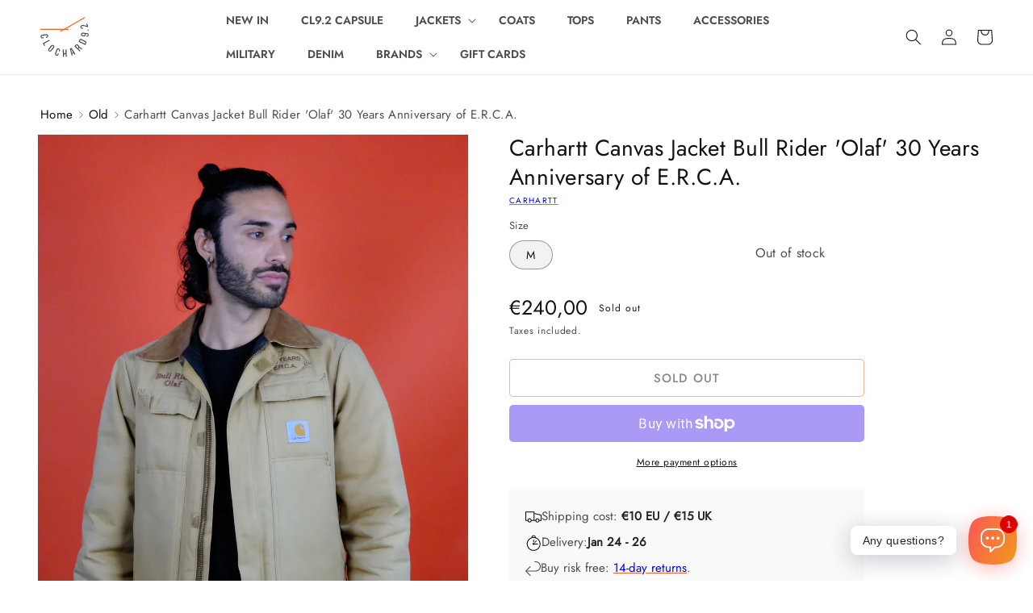

--- FILE ---
content_type: text/html; charset=utf-8
request_url: https://www.clochard92.com/products/carhartt-canvas-jacket-bull-rider-olaf-30-years-anniversary-of-e-r-c-a
body_size: 43267
content:
<!doctype html>
<html class="no-js" lang="en">
  <head>
    <meta charset="utf-8">
    <meta http-equiv="X-UA-Compatible" content="IE=edge">
    <meta name="viewport" content="width=device-width,initial-scale=1">
    <meta name="theme-color" content="">
    
    
    
    <link rel="canonical" href="https://www.clochard92.com/products/carhartt-canvas-jacket-bull-rider-olaf-30-years-anniversary-of-e-r-c-a">
    <link rel="preconnect" href="https://cdn.shopify.com" crossorigin><link rel="icon" type="image/png" href="//www.clochard92.com/cdn/shop/files/round.png?crop=center&height=32&v=1649157031&width=32">
      <link rel="preload" 
        href="//www.clochard92.com/cdn/shop/products/DSCF9448.jpg?v=1665832752&width=1946" 
        imagesrcset="//www.clochard92.com/cdn/shop/products/DSCF9448.jpg?v=1665832752&width=990 990w, //www.clochard92.com/cdn/shop/products/DSCF9448.jpg?v=1665832752&width=823 823w, //www.clochard92.com/cdn/shop/products/DSCF9448.jpg?v=1665832752&width=713 713w, //www.clochard92.com/cdn/shop/products/DSCF9448.jpg?v=1665832752&width=600 600w, //www.clochard92.com/cdn/shop/products/DSCF9448.jpg?v=1665832752&width=493 493w" 
        as="image">
    

    
  <title>Carhartt Canvas Jacket Bull Rider &#39;Olaf&#39; 30 Years Anniversary of E.R.C &#126; Vintage Store Clochard92.com</title>
    
<meta name="description" content="Carhartt European Rodeo Cowboy Association, 2001 Very Good Vintage condition Size Medium  100% Cotton Made in USA --- Measurements: A: 49cm  B: 74cmC: 55cm D: 62cm  Model is 180cm -76Kg">

    

<meta property="og:site_name" content="Clochard92.com">
<meta property="og:url" content="https://www.clochard92.com/products/carhartt-canvas-jacket-bull-rider-olaf-30-years-anniversary-of-e-r-c-a">
<meta property="og:title" content="Carhartt Canvas Jacket Bull Rider &#39;Olaf&#39; 30 Years Anniversary of E.R.C">
<meta property="og:type" content="product">
<meta property="og:description" content="Carhartt European Rodeo Cowboy Association, 2001 Very Good Vintage condition Size Medium  100% Cotton Made in USA --- Measurements: A: 49cm  B: 74cmC: 55cm D: 62cm  Model is 180cm -76Kg"><meta property="og:image" content="http://www.clochard92.com/cdn/shop/products/DSCF9448.jpg?v=1665832752">
  <meta property="og:image:secure_url" content="https://www.clochard92.com/cdn/shop/products/DSCF9448.jpg?v=1665832752">
  <meta property="og:image:width" content="2944">
  <meta property="og:image:height" content="4416"><meta property="og:price:amount" content="240,00">
  <meta property="og:price:currency" content="EUR"><meta name="twitter:card" content="summary_large_image">
<meta name="twitter:title" content="Carhartt Canvas Jacket Bull Rider &#39;Olaf&#39; 30 Years Anniversary of E.R.C">
<meta name="twitter:description" content="Carhartt European Rodeo Cowboy Association, 2001 Very Good Vintage condition Size Medium  100% Cotton Made in USA --- Measurements: A: 49cm  B: 74cmC: 55cm D: 62cm  Model is 180cm -76Kg">


    <script src="//www.clochard92.com/cdn/shop/t/13/assets/global.js?v=24850326154503943211653681985" defer="defer"></script>
    <script>window.performance && window.performance.mark && window.performance.mark('shopify.content_for_header.start');</script><meta name="google-site-verification" content="awmOUw3N6xC3pMPQ7N3wDZKbJgLPm1MAvEg4D3UKvpQ">
<meta name="facebook-domain-verification" content="y60v8sfwhmjyxtx404afsspue47gv1">
<meta id="shopify-digital-wallet" name="shopify-digital-wallet" content="/55077961979/digital_wallets/dialog">
<meta name="shopify-checkout-api-token" content="e7561d8ffa67cecbd48d51d9954370a7">
<link rel="alternate" hreflang="x-default" href="https://www.clochard92.com/products/carhartt-canvas-jacket-bull-rider-olaf-30-years-anniversary-of-e-r-c-a">
<link rel="alternate" hreflang="en" href="https://www.clochard92.com/products/carhartt-canvas-jacket-bull-rider-olaf-30-years-anniversary-of-e-r-c-a">
<link rel="alternate" hreflang="it" href="https://www.clochard92.com/it/products/carhartt-canvas-jacket-bull-rider-olaf-30-years-anniversary-of-e-r-c-a">
<link rel="alternate" type="application/json+oembed" href="https://www.clochard92.com/products/carhartt-canvas-jacket-bull-rider-olaf-30-years-anniversary-of-e-r-c-a.oembed">
<script async="async" src="/checkouts/internal/preloads.js?locale=en-IT"></script>
<link rel="preconnect" href="https://shop.app" crossorigin="anonymous">
<script async="async" src="https://shop.app/checkouts/internal/preloads.js?locale=en-IT&shop_id=55077961979" crossorigin="anonymous"></script>
<script id="apple-pay-shop-capabilities" type="application/json">{"shopId":55077961979,"countryCode":"IT","currencyCode":"EUR","merchantCapabilities":["supports3DS"],"merchantId":"gid:\/\/shopify\/Shop\/55077961979","merchantName":"Clochard92.com","requiredBillingContactFields":["postalAddress","email","phone"],"requiredShippingContactFields":["postalAddress","email","phone"],"shippingType":"shipping","supportedNetworks":["visa","maestro","masterCard","amex"],"total":{"type":"pending","label":"Clochard92.com","amount":"1.00"},"shopifyPaymentsEnabled":true,"supportsSubscriptions":true}</script>
<script id="shopify-features" type="application/json">{"accessToken":"e7561d8ffa67cecbd48d51d9954370a7","betas":["rich-media-storefront-analytics"],"domain":"www.clochard92.com","predictiveSearch":true,"shopId":55077961979,"locale":"en"}</script>
<script>var Shopify = Shopify || {};
Shopify.shop = "clochard92.myshopify.com";
Shopify.locale = "en";
Shopify.currency = {"active":"EUR","rate":"1.0"};
Shopify.country = "IT";
Shopify.theme = {"name":"💨 Fast Clochard","id":132847042811,"schema_name":"CL Dawn","schema_version":"0.5.0.0","theme_store_id":null,"role":"main"};
Shopify.theme.handle = "null";
Shopify.theme.style = {"id":null,"handle":null};
Shopify.cdnHost = "www.clochard92.com/cdn";
Shopify.routes = Shopify.routes || {};
Shopify.routes.root = "/";</script>
<script type="module">!function(o){(o.Shopify=o.Shopify||{}).modules=!0}(window);</script>
<script>!function(o){function n(){var o=[];function n(){o.push(Array.prototype.slice.apply(arguments))}return n.q=o,n}var t=o.Shopify=o.Shopify||{};t.loadFeatures=n(),t.autoloadFeatures=n()}(window);</script>
<script>
  window.ShopifyPay = window.ShopifyPay || {};
  window.ShopifyPay.apiHost = "shop.app\/pay";
  window.ShopifyPay.redirectState = null;
</script>
<script id="shop-js-analytics" type="application/json">{"pageType":"product"}</script>
<script defer="defer" async type="module" src="//www.clochard92.com/cdn/shopifycloud/shop-js/modules/v2/client.init-shop-cart-sync_BdyHc3Nr.en.esm.js"></script>
<script defer="defer" async type="module" src="//www.clochard92.com/cdn/shopifycloud/shop-js/modules/v2/chunk.common_Daul8nwZ.esm.js"></script>
<script type="module">
  await import("//www.clochard92.com/cdn/shopifycloud/shop-js/modules/v2/client.init-shop-cart-sync_BdyHc3Nr.en.esm.js");
await import("//www.clochard92.com/cdn/shopifycloud/shop-js/modules/v2/chunk.common_Daul8nwZ.esm.js");

  window.Shopify.SignInWithShop?.initShopCartSync?.({"fedCMEnabled":true,"windoidEnabled":true});

</script>
<script>
  window.Shopify = window.Shopify || {};
  if (!window.Shopify.featureAssets) window.Shopify.featureAssets = {};
  window.Shopify.featureAssets['shop-js'] = {"shop-cart-sync":["modules/v2/client.shop-cart-sync_QYOiDySF.en.esm.js","modules/v2/chunk.common_Daul8nwZ.esm.js"],"init-fed-cm":["modules/v2/client.init-fed-cm_DchLp9rc.en.esm.js","modules/v2/chunk.common_Daul8nwZ.esm.js"],"shop-button":["modules/v2/client.shop-button_OV7bAJc5.en.esm.js","modules/v2/chunk.common_Daul8nwZ.esm.js"],"init-windoid":["modules/v2/client.init-windoid_DwxFKQ8e.en.esm.js","modules/v2/chunk.common_Daul8nwZ.esm.js"],"shop-cash-offers":["modules/v2/client.shop-cash-offers_DWtL6Bq3.en.esm.js","modules/v2/chunk.common_Daul8nwZ.esm.js","modules/v2/chunk.modal_CQq8HTM6.esm.js"],"shop-toast-manager":["modules/v2/client.shop-toast-manager_CX9r1SjA.en.esm.js","modules/v2/chunk.common_Daul8nwZ.esm.js"],"init-shop-email-lookup-coordinator":["modules/v2/client.init-shop-email-lookup-coordinator_UhKnw74l.en.esm.js","modules/v2/chunk.common_Daul8nwZ.esm.js"],"pay-button":["modules/v2/client.pay-button_DzxNnLDY.en.esm.js","modules/v2/chunk.common_Daul8nwZ.esm.js"],"avatar":["modules/v2/client.avatar_BTnouDA3.en.esm.js"],"init-shop-cart-sync":["modules/v2/client.init-shop-cart-sync_BdyHc3Nr.en.esm.js","modules/v2/chunk.common_Daul8nwZ.esm.js"],"shop-login-button":["modules/v2/client.shop-login-button_D8B466_1.en.esm.js","modules/v2/chunk.common_Daul8nwZ.esm.js","modules/v2/chunk.modal_CQq8HTM6.esm.js"],"init-customer-accounts-sign-up":["modules/v2/client.init-customer-accounts-sign-up_C8fpPm4i.en.esm.js","modules/v2/client.shop-login-button_D8B466_1.en.esm.js","modules/v2/chunk.common_Daul8nwZ.esm.js","modules/v2/chunk.modal_CQq8HTM6.esm.js"],"init-shop-for-new-customer-accounts":["modules/v2/client.init-shop-for-new-customer-accounts_CVTO0Ztu.en.esm.js","modules/v2/client.shop-login-button_D8B466_1.en.esm.js","modules/v2/chunk.common_Daul8nwZ.esm.js","modules/v2/chunk.modal_CQq8HTM6.esm.js"],"init-customer-accounts":["modules/v2/client.init-customer-accounts_dRgKMfrE.en.esm.js","modules/v2/client.shop-login-button_D8B466_1.en.esm.js","modules/v2/chunk.common_Daul8nwZ.esm.js","modules/v2/chunk.modal_CQq8HTM6.esm.js"],"shop-follow-button":["modules/v2/client.shop-follow-button_CkZpjEct.en.esm.js","modules/v2/chunk.common_Daul8nwZ.esm.js","modules/v2/chunk.modal_CQq8HTM6.esm.js"],"lead-capture":["modules/v2/client.lead-capture_BntHBhfp.en.esm.js","modules/v2/chunk.common_Daul8nwZ.esm.js","modules/v2/chunk.modal_CQq8HTM6.esm.js"],"checkout-modal":["modules/v2/client.checkout-modal_CfxcYbTm.en.esm.js","modules/v2/chunk.common_Daul8nwZ.esm.js","modules/v2/chunk.modal_CQq8HTM6.esm.js"],"shop-login":["modules/v2/client.shop-login_Da4GZ2H6.en.esm.js","modules/v2/chunk.common_Daul8nwZ.esm.js","modules/v2/chunk.modal_CQq8HTM6.esm.js"],"payment-terms":["modules/v2/client.payment-terms_MV4M3zvL.en.esm.js","modules/v2/chunk.common_Daul8nwZ.esm.js","modules/v2/chunk.modal_CQq8HTM6.esm.js"]};
</script>
<script>(function() {
  var isLoaded = false;
  function asyncLoad() {
    if (isLoaded) return;
    isLoaded = true;
    var urls = ["https:\/\/cdn.shopify.com\/s\/files\/1\/0184\/4255\/1360\/files\/whatsapp.v5.min.js?v=1649497564\u0026shop=clochard92.myshopify.com"];
    for (var i = 0; i < urls.length; i++) {
      var s = document.createElement('script');
      s.type = 'text/javascript';
      s.async = true;
      s.src = urls[i];
      var x = document.getElementsByTagName('script')[0];
      x.parentNode.insertBefore(s, x);
    }
  };
  if(window.attachEvent) {
    window.attachEvent('onload', asyncLoad);
  } else {
    window.addEventListener('load', asyncLoad, false);
  }
})();</script>
<script id="__st">var __st={"a":55077961979,"offset":3600,"reqid":"fee00d8c-4a01-4f48-877d-5e7adc268506-1769030504","pageurl":"www.clochard92.com\/products\/carhartt-canvas-jacket-bull-rider-olaf-30-years-anniversary-of-e-r-c-a","u":"df75bcb4371c","p":"product","rtyp":"product","rid":7904070893819};</script>
<script>window.ShopifyPaypalV4VisibilityTracking = true;</script>
<script id="captcha-bootstrap">!function(){'use strict';const t='contact',e='account',n='new_comment',o=[[t,t],['blogs',n],['comments',n],[t,'customer']],c=[[e,'customer_login'],[e,'guest_login'],[e,'recover_customer_password'],[e,'create_customer']],r=t=>t.map((([t,e])=>`form[action*='/${t}']:not([data-nocaptcha='true']) input[name='form_type'][value='${e}']`)).join(','),a=t=>()=>t?[...document.querySelectorAll(t)].map((t=>t.form)):[];function s(){const t=[...o],e=r(t);return a(e)}const i='password',u='form_key',d=['recaptcha-v3-token','g-recaptcha-response','h-captcha-response',i],f=()=>{try{return window.sessionStorage}catch{return}},m='__shopify_v',_=t=>t.elements[u];function p(t,e,n=!1){try{const o=window.sessionStorage,c=JSON.parse(o.getItem(e)),{data:r}=function(t){const{data:e,action:n}=t;return t[m]||n?{data:e,action:n}:{data:t,action:n}}(c);for(const[e,n]of Object.entries(r))t.elements[e]&&(t.elements[e].value=n);n&&o.removeItem(e)}catch(o){console.error('form repopulation failed',{error:o})}}const l='form_type',E='cptcha';function T(t){t.dataset[E]=!0}const w=window,h=w.document,L='Shopify',v='ce_forms',y='captcha';let A=!1;((t,e)=>{const n=(g='f06e6c50-85a8-45c8-87d0-21a2b65856fe',I='https://cdn.shopify.com/shopifycloud/storefront-forms-hcaptcha/ce_storefront_forms_captcha_hcaptcha.v1.5.2.iife.js',D={infoText:'Protected by hCaptcha',privacyText:'Privacy',termsText:'Terms'},(t,e,n)=>{const o=w[L][v],c=o.bindForm;if(c)return c(t,g,e,D).then(n);var r;o.q.push([[t,g,e,D],n]),r=I,A||(h.body.append(Object.assign(h.createElement('script'),{id:'captcha-provider',async:!0,src:r})),A=!0)});var g,I,D;w[L]=w[L]||{},w[L][v]=w[L][v]||{},w[L][v].q=[],w[L][y]=w[L][y]||{},w[L][y].protect=function(t,e){n(t,void 0,e),T(t)},Object.freeze(w[L][y]),function(t,e,n,w,h,L){const[v,y,A,g]=function(t,e,n){const i=e?o:[],u=t?c:[],d=[...i,...u],f=r(d),m=r(i),_=r(d.filter((([t,e])=>n.includes(e))));return[a(f),a(m),a(_),s()]}(w,h,L),I=t=>{const e=t.target;return e instanceof HTMLFormElement?e:e&&e.form},D=t=>v().includes(t);t.addEventListener('submit',(t=>{const e=I(t);if(!e)return;const n=D(e)&&!e.dataset.hcaptchaBound&&!e.dataset.recaptchaBound,o=_(e),c=g().includes(e)&&(!o||!o.value);(n||c)&&t.preventDefault(),c&&!n&&(function(t){try{if(!f())return;!function(t){const e=f();if(!e)return;const n=_(t);if(!n)return;const o=n.value;o&&e.removeItem(o)}(t);const e=Array.from(Array(32),(()=>Math.random().toString(36)[2])).join('');!function(t,e){_(t)||t.append(Object.assign(document.createElement('input'),{type:'hidden',name:u})),t.elements[u].value=e}(t,e),function(t,e){const n=f();if(!n)return;const o=[...t.querySelectorAll(`input[type='${i}']`)].map((({name:t})=>t)),c=[...d,...o],r={};for(const[a,s]of new FormData(t).entries())c.includes(a)||(r[a]=s);n.setItem(e,JSON.stringify({[m]:1,action:t.action,data:r}))}(t,e)}catch(e){console.error('failed to persist form',e)}}(e),e.submit())}));const S=(t,e)=>{t&&!t.dataset[E]&&(n(t,e.some((e=>e===t))),T(t))};for(const o of['focusin','change'])t.addEventListener(o,(t=>{const e=I(t);D(e)&&S(e,y())}));const B=e.get('form_key'),M=e.get(l),P=B&&M;t.addEventListener('DOMContentLoaded',(()=>{const t=y();if(P)for(const e of t)e.elements[l].value===M&&p(e,B);[...new Set([...A(),...v().filter((t=>'true'===t.dataset.shopifyCaptcha))])].forEach((e=>S(e,t)))}))}(h,new URLSearchParams(w.location.search),n,t,e,['guest_login'])})(!0,!0)}();</script>
<script integrity="sha256-4kQ18oKyAcykRKYeNunJcIwy7WH5gtpwJnB7kiuLZ1E=" data-source-attribution="shopify.loadfeatures" defer="defer" src="//www.clochard92.com/cdn/shopifycloud/storefront/assets/storefront/load_feature-a0a9edcb.js" crossorigin="anonymous"></script>
<script crossorigin="anonymous" defer="defer" src="//www.clochard92.com/cdn/shopifycloud/storefront/assets/shopify_pay/storefront-65b4c6d7.js?v=20250812"></script>
<script data-source-attribution="shopify.dynamic_checkout.dynamic.init">var Shopify=Shopify||{};Shopify.PaymentButton=Shopify.PaymentButton||{isStorefrontPortableWallets:!0,init:function(){window.Shopify.PaymentButton.init=function(){};var t=document.createElement("script");t.src="https://www.clochard92.com/cdn/shopifycloud/portable-wallets/latest/portable-wallets.en.js",t.type="module",document.head.appendChild(t)}};
</script>
<script data-source-attribution="shopify.dynamic_checkout.buyer_consent">
  function portableWalletsHideBuyerConsent(e){var t=document.getElementById("shopify-buyer-consent"),n=document.getElementById("shopify-subscription-policy-button");t&&n&&(t.classList.add("hidden"),t.setAttribute("aria-hidden","true"),n.removeEventListener("click",e))}function portableWalletsShowBuyerConsent(e){var t=document.getElementById("shopify-buyer-consent"),n=document.getElementById("shopify-subscription-policy-button");t&&n&&(t.classList.remove("hidden"),t.removeAttribute("aria-hidden"),n.addEventListener("click",e))}window.Shopify?.PaymentButton&&(window.Shopify.PaymentButton.hideBuyerConsent=portableWalletsHideBuyerConsent,window.Shopify.PaymentButton.showBuyerConsent=portableWalletsShowBuyerConsent);
</script>
<script>
  function portableWalletsCleanup(e){e&&e.src&&console.error("Failed to load portable wallets script "+e.src);var t=document.querySelectorAll("shopify-accelerated-checkout .shopify-payment-button__skeleton, shopify-accelerated-checkout-cart .wallet-cart-button__skeleton"),e=document.getElementById("shopify-buyer-consent");for(let e=0;e<t.length;e++)t[e].remove();e&&e.remove()}function portableWalletsNotLoadedAsModule(e){e instanceof ErrorEvent&&"string"==typeof e.message&&e.message.includes("import.meta")&&"string"==typeof e.filename&&e.filename.includes("portable-wallets")&&(window.removeEventListener("error",portableWalletsNotLoadedAsModule),window.Shopify.PaymentButton.failedToLoad=e,"loading"===document.readyState?document.addEventListener("DOMContentLoaded",window.Shopify.PaymentButton.init):window.Shopify.PaymentButton.init())}window.addEventListener("error",portableWalletsNotLoadedAsModule);
</script>

<script type="module" src="https://www.clochard92.com/cdn/shopifycloud/portable-wallets/latest/portable-wallets.en.js" onError="portableWalletsCleanup(this)" crossorigin="anonymous"></script>
<script nomodule>
  document.addEventListener("DOMContentLoaded", portableWalletsCleanup);
</script>

<link id="shopify-accelerated-checkout-styles" rel="stylesheet" media="screen" href="https://www.clochard92.com/cdn/shopifycloud/portable-wallets/latest/accelerated-checkout-backwards-compat.css" crossorigin="anonymous">
<style id="shopify-accelerated-checkout-cart">
        #shopify-buyer-consent {
  margin-top: 1em;
  display: inline-block;
  width: 100%;
}

#shopify-buyer-consent.hidden {
  display: none;
}

#shopify-subscription-policy-button {
  background: none;
  border: none;
  padding: 0;
  text-decoration: underline;
  font-size: inherit;
  cursor: pointer;
}

#shopify-subscription-policy-button::before {
  box-shadow: none;
}

      </style>
<script id="sections-script" data-sections="product-recommendations,header,cl-footer" defer="defer" src="//www.clochard92.com/cdn/shop/t/13/compiled_assets/scripts.js?v=35801"></script>
<script>window.performance && window.performance.mark && window.performance.mark('shopify.content_for_header.end');</script>


    <style data-shopify>
      
      
      
      
      

      :root, ::after, ::before {
        --font-body-family: "system_ui", -apple-system, 'Segoe UI', Roboto, 'Helvetica Neue', 'Noto Sans', 'Liberation Sans', Arial, sans-serif, 'Apple Color Emoji', 'Segoe UI Emoji', 'Segoe UI Symbol', 'Noto Color Emoji';
        --font-body-style: normal;
        --font-body-weight: 400;
        --font-body-weight-bold: 700;

        --font-heading-family: "system_ui", -apple-system, 'Segoe UI', Roboto, 'Helvetica Neue', 'Noto Sans', 'Liberation Sans', Arial, sans-serif, 'Apple Color Emoji', 'Segoe UI Emoji', 'Segoe UI Symbol', 'Noto Color Emoji';
        --font-heading-style: normal;
        --font-heading-weight: 400;

        --font-body-scale: 1.0;
        --font-heading-scale: 1.0;

        --color-base-text: 18, 18, 18;
        --color-shadow: 18, 18, 18;
        --color-base-background-1: 255, 255, 255;
        --color-base-background-2: 248, 248, 248;
        --color-base-solid-button-labels: 255, 255, 255;
        --color-base-outline-button-labels: 18, 18, 18;
        --color-base-accent-1: 235, 101, 31;
        --color-base-accent-2: 65, 105, 225;
        --payment-terms-background-color: #ffffff;

        --gradient-base-background-1: #ffffff;
        --gradient-base-background-2: #f8f8f8;
        --gradient-base-accent-1: linear-gradient(90deg, rgba(235, 101, 31, 1) 15%, rgba(242, 143, 34, 1) 83%);
        --gradient-base-accent-2: #4169e1;

        --media-padding: px;
        --media-border-opacity: 0.05;
        --media-border-width: 1px;
        --media-radius: 0px;
        --media-shadow-opacity: 0.0;
        --media-shadow-horizontal-offset: 0px;
        --media-shadow-vertical-offset: 4px;
        --media-shadow-blur-radius: 5px;
        --media-shadow-visible: 0;

        --page-width: 130rem;
        --page-width-margin: 0rem;

        --card-image-padding: 0.0rem;
        --card-corner-radius: 0.0rem;
        --card-text-alignment: left;
        --card-border-width: 0.0rem;
        --card-border-opacity: 0.1;
        --card-shadow-opacity: 0.0;
        --card-shadow-horizontal-offset: 0.0rem;
        --card-shadow-vertical-offset: 0.4rem;
        --card-shadow-blur-radius: 0.5rem;

        --badge-corner-radius: 2.0rem;

        --popup-border-width: 1px;
        --popup-border-opacity: 0.1;
        --popup-corner-radius: 0px;
        --popup-shadow-opacity: 0.0;
        --popup-shadow-horizontal-offset: 0px;
        --popup-shadow-vertical-offset: 4px;
        --popup-shadow-blur-radius: 5px;

        --drawer-border-width: 1px;
        --drawer-border-opacity: 0.1;
        --drawer-shadow-opacity: 0.0;
        --drawer-shadow-horizontal-offset: 0px;
        --drawer-shadow-vertical-offset: 4px;
        --drawer-shadow-blur-radius: 5px;

        --spacing-sections-desktop: 0px;
        --spacing-sections-mobile: 0px;

        --grid-desktop-vertical-spacing: 8px;
        --grid-desktop-horizontal-spacing: 8px;
        --grid-mobile-vertical-spacing: 4px;
        --grid-mobile-horizontal-spacing: 4px;

        --text-boxes-border-opacity: 0.1;
        --text-boxes-border-width: 0px;
        --text-boxes-radius: 0px;
        --text-boxes-shadow-opacity: 0.0;
        --text-boxes-shadow-horizontal-offset: 0px;
        --text-boxes-shadow-vertical-offset: 4px;
        --text-boxes-shadow-blur-radius: 5px;

        --buttons-radius: 4px;
        --buttons-radius-outset: 5px;
        --buttons-border-width: 1px;
        --buttons-border-opacity: 1.0;
        --buttons-shadow-opacity: 0.0;
        --buttons-shadow-horizontal-offset: 0px;
        --buttons-shadow-vertical-offset: 4px;
        --buttons-shadow-blur-radius: 5px;
        --buttons-border-offset: 0.3px;

        --inputs-radius: 4px;
        --inputs-border-width: 1px;
        --inputs-border-opacity: 0.55;
        --inputs-shadow-opacity: 0.0;
        --inputs-shadow-horizontal-offset: 0px;
        --inputs-margin-offset: 0px;
        --inputs-shadow-vertical-offset: 4px;
        --inputs-shadow-blur-radius: 5px;
        --inputs-radius-outset: 5px;

        --variant-pills-radius: 20px;
        --variant-pills-border-width: 1px;
        --variant-pills-border-opacity: 0.55;
        --variant-pills-shadow-opacity: 0.0;
        --variant-pills-shadow-horizontal-offset: 0px;
        --variant-pills-shadow-vertical-offset: 4px;
        --variant-pills-shadow-blur-radius: 5px;
      }

      *,
      *::before,
      *::after {
        box-sizing: inherit;
      }

      html {
        box-sizing: border-box;
        font-size: calc(var(--font-body-scale) * 62.5%);
        height: 100%;
      }

      body {
        display: grid;
        grid-template-rows: auto auto 1fr auto;
        grid-template-columns: 100%;
        /* min-height: 100%; */
        margin: 0;
        font-size: 1.5rem;
        letter-spacing: 0.03rem;
        line-height: calc(1 + 0.8 / var(--font-body-scale));
        font-family: var(--font-body-family);
        font-style: var(--font-body-style);
        font-weight: var(--font-body-weight);
      }

      @media screen and (min-width: 750px) {
        body {
          font-size: 1.6rem;
        }
      }
    </style>

    <link href="//www.clochard92.com/cdn/shop/t/13/assets/base.css?v=118014206505582600771654647956" rel="stylesheet" type="text/css" media="all" />
    <link href="//www.clochard92.com/cdn/shop/t/13/assets/cl-base.css?v=69951951737493291961755615293" rel="stylesheet" type="text/css" media="all" />
<link rel="stylesheet" href="//www.clochard92.com/cdn/shop/t/13/assets/component-predictive-search.css?v=165644661289088488651653681985" media="print" onload="this.media='all'"><script>document.documentElement.className = document.documentElement.className.replace('no-js', 'js');
    if (Shopify.designMode) {
      document.documentElement.classList.add('shopify-design-mode');
    }
    </script>
    <!-- Google Tag Manager -->
    <script>window.dataLayer = window.dataLayer || [];</script>
    <script>(function(w,d,s,l,i){w[l]=w[l]||[];w[l].push({'gtm.start':
      new Date().getTime(),event:'gtm.js'});var f=d.getElementsByTagName(s)[0],
      j=d.createElement(s),dl=l!='dataLayer'?'&l='+l:'';j.defer=true;j.src=
      'https://www.googletagmanager.com/gtm.js?id='+i+dl;f.parentNode.insertBefore(j,f);
      })(window,document,'script','dataLayer','GTM-PQRJTVP');</script>
    <!-- End Google Tag Manager -->
  <link href="https://monorail-edge.shopifysvc.com" rel="dns-prefetch">
<script>(function(){if ("sendBeacon" in navigator && "performance" in window) {try {var session_token_from_headers = performance.getEntriesByType('navigation')[0].serverTiming.find(x => x.name == '_s').description;} catch {var session_token_from_headers = undefined;}var session_cookie_matches = document.cookie.match(/_shopify_s=([^;]*)/);var session_token_from_cookie = session_cookie_matches && session_cookie_matches.length === 2 ? session_cookie_matches[1] : "";var session_token = session_token_from_headers || session_token_from_cookie || "";function handle_abandonment_event(e) {var entries = performance.getEntries().filter(function(entry) {return /monorail-edge.shopifysvc.com/.test(entry.name);});if (!window.abandonment_tracked && entries.length === 0) {window.abandonment_tracked = true;var currentMs = Date.now();var navigation_start = performance.timing.navigationStart;var payload = {shop_id: 55077961979,url: window.location.href,navigation_start,duration: currentMs - navigation_start,session_token,page_type: "product"};window.navigator.sendBeacon("https://monorail-edge.shopifysvc.com/v1/produce", JSON.stringify({schema_id: "online_store_buyer_site_abandonment/1.1",payload: payload,metadata: {event_created_at_ms: currentMs,event_sent_at_ms: currentMs}}));}}window.addEventListener('pagehide', handle_abandonment_event);}}());</script>
<script id="web-pixels-manager-setup">(function e(e,d,r,n,o){if(void 0===o&&(o={}),!Boolean(null===(a=null===(i=window.Shopify)||void 0===i?void 0:i.analytics)||void 0===a?void 0:a.replayQueue)){var i,a;window.Shopify=window.Shopify||{};var t=window.Shopify;t.analytics=t.analytics||{};var s=t.analytics;s.replayQueue=[],s.publish=function(e,d,r){return s.replayQueue.push([e,d,r]),!0};try{self.performance.mark("wpm:start")}catch(e){}var l=function(){var e={modern:/Edge?\/(1{2}[4-9]|1[2-9]\d|[2-9]\d{2}|\d{4,})\.\d+(\.\d+|)|Firefox\/(1{2}[4-9]|1[2-9]\d|[2-9]\d{2}|\d{4,})\.\d+(\.\d+|)|Chrom(ium|e)\/(9{2}|\d{3,})\.\d+(\.\d+|)|(Maci|X1{2}).+ Version\/(15\.\d+|(1[6-9]|[2-9]\d|\d{3,})\.\d+)([,.]\d+|)( \(\w+\)|)( Mobile\/\w+|) Safari\/|Chrome.+OPR\/(9{2}|\d{3,})\.\d+\.\d+|(CPU[ +]OS|iPhone[ +]OS|CPU[ +]iPhone|CPU IPhone OS|CPU iPad OS)[ +]+(15[._]\d+|(1[6-9]|[2-9]\d|\d{3,})[._]\d+)([._]\d+|)|Android:?[ /-](13[3-9]|1[4-9]\d|[2-9]\d{2}|\d{4,})(\.\d+|)(\.\d+|)|Android.+Firefox\/(13[5-9]|1[4-9]\d|[2-9]\d{2}|\d{4,})\.\d+(\.\d+|)|Android.+Chrom(ium|e)\/(13[3-9]|1[4-9]\d|[2-9]\d{2}|\d{4,})\.\d+(\.\d+|)|SamsungBrowser\/([2-9]\d|\d{3,})\.\d+/,legacy:/Edge?\/(1[6-9]|[2-9]\d|\d{3,})\.\d+(\.\d+|)|Firefox\/(5[4-9]|[6-9]\d|\d{3,})\.\d+(\.\d+|)|Chrom(ium|e)\/(5[1-9]|[6-9]\d|\d{3,})\.\d+(\.\d+|)([\d.]+$|.*Safari\/(?![\d.]+ Edge\/[\d.]+$))|(Maci|X1{2}).+ Version\/(10\.\d+|(1[1-9]|[2-9]\d|\d{3,})\.\d+)([,.]\d+|)( \(\w+\)|)( Mobile\/\w+|) Safari\/|Chrome.+OPR\/(3[89]|[4-9]\d|\d{3,})\.\d+\.\d+|(CPU[ +]OS|iPhone[ +]OS|CPU[ +]iPhone|CPU IPhone OS|CPU iPad OS)[ +]+(10[._]\d+|(1[1-9]|[2-9]\d|\d{3,})[._]\d+)([._]\d+|)|Android:?[ /-](13[3-9]|1[4-9]\d|[2-9]\d{2}|\d{4,})(\.\d+|)(\.\d+|)|Mobile Safari.+OPR\/([89]\d|\d{3,})\.\d+\.\d+|Android.+Firefox\/(13[5-9]|1[4-9]\d|[2-9]\d{2}|\d{4,})\.\d+(\.\d+|)|Android.+Chrom(ium|e)\/(13[3-9]|1[4-9]\d|[2-9]\d{2}|\d{4,})\.\d+(\.\d+|)|Android.+(UC? ?Browser|UCWEB|U3)[ /]?(15\.([5-9]|\d{2,})|(1[6-9]|[2-9]\d|\d{3,})\.\d+)\.\d+|SamsungBrowser\/(5\.\d+|([6-9]|\d{2,})\.\d+)|Android.+MQ{2}Browser\/(14(\.(9|\d{2,})|)|(1[5-9]|[2-9]\d|\d{3,})(\.\d+|))(\.\d+|)|K[Aa][Ii]OS\/(3\.\d+|([4-9]|\d{2,})\.\d+)(\.\d+|)/},d=e.modern,r=e.legacy,n=navigator.userAgent;return n.match(d)?"modern":n.match(r)?"legacy":"unknown"}(),u="modern"===l?"modern":"legacy",c=(null!=n?n:{modern:"",legacy:""})[u],f=function(e){return[e.baseUrl,"/wpm","/b",e.hashVersion,"modern"===e.buildTarget?"m":"l",".js"].join("")}({baseUrl:d,hashVersion:r,buildTarget:u}),m=function(e){var d=e.version,r=e.bundleTarget,n=e.surface,o=e.pageUrl,i=e.monorailEndpoint;return{emit:function(e){var a=e.status,t=e.errorMsg,s=(new Date).getTime(),l=JSON.stringify({metadata:{event_sent_at_ms:s},events:[{schema_id:"web_pixels_manager_load/3.1",payload:{version:d,bundle_target:r,page_url:o,status:a,surface:n,error_msg:t},metadata:{event_created_at_ms:s}}]});if(!i)return console&&console.warn&&console.warn("[Web Pixels Manager] No Monorail endpoint provided, skipping logging."),!1;try{return self.navigator.sendBeacon.bind(self.navigator)(i,l)}catch(e){}var u=new XMLHttpRequest;try{return u.open("POST",i,!0),u.setRequestHeader("Content-Type","text/plain"),u.send(l),!0}catch(e){return console&&console.warn&&console.warn("[Web Pixels Manager] Got an unhandled error while logging to Monorail."),!1}}}}({version:r,bundleTarget:l,surface:e.surface,pageUrl:self.location.href,monorailEndpoint:e.monorailEndpoint});try{o.browserTarget=l,function(e){var d=e.src,r=e.async,n=void 0===r||r,o=e.onload,i=e.onerror,a=e.sri,t=e.scriptDataAttributes,s=void 0===t?{}:t,l=document.createElement("script"),u=document.querySelector("head"),c=document.querySelector("body");if(l.async=n,l.src=d,a&&(l.integrity=a,l.crossOrigin="anonymous"),s)for(var f in s)if(Object.prototype.hasOwnProperty.call(s,f))try{l.dataset[f]=s[f]}catch(e){}if(o&&l.addEventListener("load",o),i&&l.addEventListener("error",i),u)u.appendChild(l);else{if(!c)throw new Error("Did not find a head or body element to append the script");c.appendChild(l)}}({src:f,async:!0,onload:function(){if(!function(){var e,d;return Boolean(null===(d=null===(e=window.Shopify)||void 0===e?void 0:e.analytics)||void 0===d?void 0:d.initialized)}()){var d=window.webPixelsManager.init(e)||void 0;if(d){var r=window.Shopify.analytics;r.replayQueue.forEach((function(e){var r=e[0],n=e[1],o=e[2];d.publishCustomEvent(r,n,o)})),r.replayQueue=[],r.publish=d.publishCustomEvent,r.visitor=d.visitor,r.initialized=!0}}},onerror:function(){return m.emit({status:"failed",errorMsg:"".concat(f," has failed to load")})},sri:function(e){var d=/^sha384-[A-Za-z0-9+/=]+$/;return"string"==typeof e&&d.test(e)}(c)?c:"",scriptDataAttributes:o}),m.emit({status:"loading"})}catch(e){m.emit({status:"failed",errorMsg:(null==e?void 0:e.message)||"Unknown error"})}}})({shopId: 55077961979,storefrontBaseUrl: "https://www.clochard92.com",extensionsBaseUrl: "https://extensions.shopifycdn.com/cdn/shopifycloud/web-pixels-manager",monorailEndpoint: "https://monorail-edge.shopifysvc.com/unstable/produce_batch",surface: "storefront-renderer",enabledBetaFlags: ["2dca8a86"],webPixelsConfigList: [{"id":"2333081929","configuration":"{\"pixel_id\":\"363387015317919\",\"pixel_type\":\"facebook_pixel\"}","eventPayloadVersion":"v1","runtimeContext":"OPEN","scriptVersion":"ca16bc87fe92b6042fbaa3acc2fbdaa6","type":"APP","apiClientId":2329312,"privacyPurposes":["ANALYTICS","MARKETING","SALE_OF_DATA"],"dataSharingAdjustments":{"protectedCustomerApprovalScopes":["read_customer_address","read_customer_email","read_customer_name","read_customer_personal_data","read_customer_phone"]}},{"id":"990904649","configuration":"{\"config\":\"{\\\"google_tag_ids\\\":[\\\"G-V2YB7C5DPL\\\",\\\"AW-10846763634\\\",\\\"GT-WK255B8\\\",\\\"GTM-PQRJTVP\\\"],\\\"target_country\\\":\\\"IT\\\",\\\"gtag_events\\\":[{\\\"type\\\":\\\"search\\\",\\\"action_label\\\":[\\\"G-V2YB7C5DPL\\\",\\\"AW-10846763634\\\/n4jrCJPb96EDEPL0kbQo\\\"]},{\\\"type\\\":\\\"begin_checkout\\\",\\\"action_label\\\":[\\\"G-V2YB7C5DPL\\\",\\\"AW-10846763634\\\/a4ipCJDb96EDEPL0kbQo\\\"]},{\\\"type\\\":\\\"view_item\\\",\\\"action_label\\\":[\\\"G-V2YB7C5DPL\\\",\\\"AW-10846763634\\\/adOJCIrb96EDEPL0kbQo\\\",\\\"MC-XHMSZCZ5QW\\\"]},{\\\"type\\\":\\\"purchase\\\",\\\"action_label\\\":[\\\"G-V2YB7C5DPL\\\",\\\"AW-10846763634\\\/HYvACIfb96EDEPL0kbQo\\\",\\\"MC-XHMSZCZ5QW\\\"]},{\\\"type\\\":\\\"page_view\\\",\\\"action_label\\\":[\\\"G-V2YB7C5DPL\\\",\\\"AW-10846763634\\\/kUg5CITb96EDEPL0kbQo\\\",\\\"MC-XHMSZCZ5QW\\\"]},{\\\"type\\\":\\\"add_payment_info\\\",\\\"action_label\\\":[\\\"G-V2YB7C5DPL\\\",\\\"AW-10846763634\\\/FJdnCJbb96EDEPL0kbQo\\\"]},{\\\"type\\\":\\\"add_to_cart\\\",\\\"action_label\\\":[\\\"G-V2YB7C5DPL\\\",\\\"AW-10846763634\\\/Rq1OCI3b96EDEPL0kbQo\\\"]}],\\\"enable_monitoring_mode\\\":false}\"}","eventPayloadVersion":"v1","runtimeContext":"OPEN","scriptVersion":"b2a88bafab3e21179ed38636efcd8a93","type":"APP","apiClientId":1780363,"privacyPurposes":[],"dataSharingAdjustments":{"protectedCustomerApprovalScopes":["read_customer_address","read_customer_email","read_customer_name","read_customer_personal_data","read_customer_phone"]}},{"id":"159908169","configuration":"{\"tagID\":\"2614238362020\"}","eventPayloadVersion":"v1","runtimeContext":"STRICT","scriptVersion":"18031546ee651571ed29edbe71a3550b","type":"APP","apiClientId":3009811,"privacyPurposes":["ANALYTICS","MARKETING","SALE_OF_DATA"],"dataSharingAdjustments":{"protectedCustomerApprovalScopes":["read_customer_address","read_customer_email","read_customer_name","read_customer_personal_data","read_customer_phone"]}},{"id":"shopify-app-pixel","configuration":"{}","eventPayloadVersion":"v1","runtimeContext":"STRICT","scriptVersion":"0450","apiClientId":"shopify-pixel","type":"APP","privacyPurposes":["ANALYTICS","MARKETING"]},{"id":"shopify-custom-pixel","eventPayloadVersion":"v1","runtimeContext":"LAX","scriptVersion":"0450","apiClientId":"shopify-pixel","type":"CUSTOM","privacyPurposes":["ANALYTICS","MARKETING"]}],isMerchantRequest: false,initData: {"shop":{"name":"Clochard92.com","paymentSettings":{"currencyCode":"EUR"},"myshopifyDomain":"clochard92.myshopify.com","countryCode":"IT","storefrontUrl":"https:\/\/www.clochard92.com"},"customer":null,"cart":null,"checkout":null,"productVariants":[{"price":{"amount":240.0,"currencyCode":"EUR"},"product":{"title":"Carhartt Canvas Jacket Bull Rider 'Olaf' 30 Years Anniversary of E.R.C.A.","vendor":"Carhartt","id":"7904070893819","untranslatedTitle":"Carhartt Canvas Jacket Bull Rider 'Olaf' 30 Years Anniversary of E.R.C.A.","url":"\/products\/carhartt-canvas-jacket-bull-rider-olaf-30-years-anniversary-of-e-r-c-a","type":"Private"},"id":"43902576689403","image":{"src":"\/\/www.clochard92.com\/cdn\/shop\/products\/DSCF9448.jpg?v=1665832752"},"sku":"","title":"M \/ Dust Brown","untranslatedTitle":"M \/ Dust Brown"}],"purchasingCompany":null},},"https://www.clochard92.com/cdn","fcfee988w5aeb613cpc8e4bc33m6693e112",{"modern":"","legacy":""},{"shopId":"55077961979","storefrontBaseUrl":"https:\/\/www.clochard92.com","extensionBaseUrl":"https:\/\/extensions.shopifycdn.com\/cdn\/shopifycloud\/web-pixels-manager","surface":"storefront-renderer","enabledBetaFlags":"[\"2dca8a86\"]","isMerchantRequest":"false","hashVersion":"fcfee988w5aeb613cpc8e4bc33m6693e112","publish":"custom","events":"[[\"page_viewed\",{}],[\"product_viewed\",{\"productVariant\":{\"price\":{\"amount\":240.0,\"currencyCode\":\"EUR\"},\"product\":{\"title\":\"Carhartt Canvas Jacket Bull Rider 'Olaf' 30 Years Anniversary of E.R.C.A.\",\"vendor\":\"Carhartt\",\"id\":\"7904070893819\",\"untranslatedTitle\":\"Carhartt Canvas Jacket Bull Rider 'Olaf' 30 Years Anniversary of E.R.C.A.\",\"url\":\"\/products\/carhartt-canvas-jacket-bull-rider-olaf-30-years-anniversary-of-e-r-c-a\",\"type\":\"Private\"},\"id\":\"43902576689403\",\"image\":{\"src\":\"\/\/www.clochard92.com\/cdn\/shop\/products\/DSCF9448.jpg?v=1665832752\"},\"sku\":\"\",\"title\":\"M \/ Dust Brown\",\"untranslatedTitle\":\"M \/ Dust Brown\"}}]]"});</script><script>
  window.ShopifyAnalytics = window.ShopifyAnalytics || {};
  window.ShopifyAnalytics.meta = window.ShopifyAnalytics.meta || {};
  window.ShopifyAnalytics.meta.currency = 'EUR';
  var meta = {"product":{"id":7904070893819,"gid":"gid:\/\/shopify\/Product\/7904070893819","vendor":"Carhartt","type":"Private","handle":"carhartt-canvas-jacket-bull-rider-olaf-30-years-anniversary-of-e-r-c-a","variants":[{"id":43902576689403,"price":24000,"name":"Carhartt Canvas Jacket Bull Rider 'Olaf' 30 Years Anniversary of E.R.C.A. - M \/ Dust Brown","public_title":"M \/ Dust Brown","sku":""}],"remote":false},"page":{"pageType":"product","resourceType":"product","resourceId":7904070893819,"requestId":"fee00d8c-4a01-4f48-877d-5e7adc268506-1769030504"}};
  for (var attr in meta) {
    window.ShopifyAnalytics.meta[attr] = meta[attr];
  }
</script>
<script class="analytics">
  (function () {
    var customDocumentWrite = function(content) {
      var jquery = null;

      if (window.jQuery) {
        jquery = window.jQuery;
      } else if (window.Checkout && window.Checkout.$) {
        jquery = window.Checkout.$;
      }

      if (jquery) {
        jquery('body').append(content);
      }
    };

    var hasLoggedConversion = function(token) {
      if (token) {
        return document.cookie.indexOf('loggedConversion=' + token) !== -1;
      }
      return false;
    }

    var setCookieIfConversion = function(token) {
      if (token) {
        var twoMonthsFromNow = new Date(Date.now());
        twoMonthsFromNow.setMonth(twoMonthsFromNow.getMonth() + 2);

        document.cookie = 'loggedConversion=' + token + '; expires=' + twoMonthsFromNow;
      }
    }

    var trekkie = window.ShopifyAnalytics.lib = window.trekkie = window.trekkie || [];
    if (trekkie.integrations) {
      return;
    }
    trekkie.methods = [
      'identify',
      'page',
      'ready',
      'track',
      'trackForm',
      'trackLink'
    ];
    trekkie.factory = function(method) {
      return function() {
        var args = Array.prototype.slice.call(arguments);
        args.unshift(method);
        trekkie.push(args);
        return trekkie;
      };
    };
    for (var i = 0; i < trekkie.methods.length; i++) {
      var key = trekkie.methods[i];
      trekkie[key] = trekkie.factory(key);
    }
    trekkie.load = function(config) {
      trekkie.config = config || {};
      trekkie.config.initialDocumentCookie = document.cookie;
      var first = document.getElementsByTagName('script')[0];
      var script = document.createElement('script');
      script.type = 'text/javascript';
      script.onerror = function(e) {
        var scriptFallback = document.createElement('script');
        scriptFallback.type = 'text/javascript';
        scriptFallback.onerror = function(error) {
                var Monorail = {
      produce: function produce(monorailDomain, schemaId, payload) {
        var currentMs = new Date().getTime();
        var event = {
          schema_id: schemaId,
          payload: payload,
          metadata: {
            event_created_at_ms: currentMs,
            event_sent_at_ms: currentMs
          }
        };
        return Monorail.sendRequest("https://" + monorailDomain + "/v1/produce", JSON.stringify(event));
      },
      sendRequest: function sendRequest(endpointUrl, payload) {
        // Try the sendBeacon API
        if (window && window.navigator && typeof window.navigator.sendBeacon === 'function' && typeof window.Blob === 'function' && !Monorail.isIos12()) {
          var blobData = new window.Blob([payload], {
            type: 'text/plain'
          });

          if (window.navigator.sendBeacon(endpointUrl, blobData)) {
            return true;
          } // sendBeacon was not successful

        } // XHR beacon

        var xhr = new XMLHttpRequest();

        try {
          xhr.open('POST', endpointUrl);
          xhr.setRequestHeader('Content-Type', 'text/plain');
          xhr.send(payload);
        } catch (e) {
          console.log(e);
        }

        return false;
      },
      isIos12: function isIos12() {
        return window.navigator.userAgent.lastIndexOf('iPhone; CPU iPhone OS 12_') !== -1 || window.navigator.userAgent.lastIndexOf('iPad; CPU OS 12_') !== -1;
      }
    };
    Monorail.produce('monorail-edge.shopifysvc.com',
      'trekkie_storefront_load_errors/1.1',
      {shop_id: 55077961979,
      theme_id: 132847042811,
      app_name: "storefront",
      context_url: window.location.href,
      source_url: "//www.clochard92.com/cdn/s/trekkie.storefront.cd680fe47e6c39ca5d5df5f0a32d569bc48c0f27.min.js"});

        };
        scriptFallback.async = true;
        scriptFallback.src = '//www.clochard92.com/cdn/s/trekkie.storefront.cd680fe47e6c39ca5d5df5f0a32d569bc48c0f27.min.js';
        first.parentNode.insertBefore(scriptFallback, first);
      };
      script.async = true;
      script.src = '//www.clochard92.com/cdn/s/trekkie.storefront.cd680fe47e6c39ca5d5df5f0a32d569bc48c0f27.min.js';
      first.parentNode.insertBefore(script, first);
    };
    trekkie.load(
      {"Trekkie":{"appName":"storefront","development":false,"defaultAttributes":{"shopId":55077961979,"isMerchantRequest":null,"themeId":132847042811,"themeCityHash":"1988306630955478596","contentLanguage":"en","currency":"EUR","eventMetadataId":"afe818b4-e167-43d3-acb0-d358d6be2427"},"isServerSideCookieWritingEnabled":true,"monorailRegion":"shop_domain","enabledBetaFlags":["65f19447"]},"Session Attribution":{},"S2S":{"facebookCapiEnabled":true,"source":"trekkie-storefront-renderer","apiClientId":580111}}
    );

    var loaded = false;
    trekkie.ready(function() {
      if (loaded) return;
      loaded = true;

      window.ShopifyAnalytics.lib = window.trekkie;

      var originalDocumentWrite = document.write;
      document.write = customDocumentWrite;
      try { window.ShopifyAnalytics.merchantGoogleAnalytics.call(this); } catch(error) {};
      document.write = originalDocumentWrite;

      window.ShopifyAnalytics.lib.page(null,{"pageType":"product","resourceType":"product","resourceId":7904070893819,"requestId":"fee00d8c-4a01-4f48-877d-5e7adc268506-1769030504","shopifyEmitted":true});

      var match = window.location.pathname.match(/checkouts\/(.+)\/(thank_you|post_purchase)/)
      var token = match? match[1]: undefined;
      if (!hasLoggedConversion(token)) {
        setCookieIfConversion(token);
        window.ShopifyAnalytics.lib.track("Viewed Product",{"currency":"EUR","variantId":43902576689403,"productId":7904070893819,"productGid":"gid:\/\/shopify\/Product\/7904070893819","name":"Carhartt Canvas Jacket Bull Rider 'Olaf' 30 Years Anniversary of E.R.C.A. - M \/ Dust Brown","price":"240.00","sku":"","brand":"Carhartt","variant":"M \/ Dust Brown","category":"Private","nonInteraction":true,"remote":false},undefined,undefined,{"shopifyEmitted":true});
      window.ShopifyAnalytics.lib.track("monorail:\/\/trekkie_storefront_viewed_product\/1.1",{"currency":"EUR","variantId":43902576689403,"productId":7904070893819,"productGid":"gid:\/\/shopify\/Product\/7904070893819","name":"Carhartt Canvas Jacket Bull Rider 'Olaf' 30 Years Anniversary of E.R.C.A. - M \/ Dust Brown","price":"240.00","sku":"","brand":"Carhartt","variant":"M \/ Dust Brown","category":"Private","nonInteraction":true,"remote":false,"referer":"https:\/\/www.clochard92.com\/products\/carhartt-canvas-jacket-bull-rider-olaf-30-years-anniversary-of-e-r-c-a"});
      }
    });


        var eventsListenerScript = document.createElement('script');
        eventsListenerScript.async = true;
        eventsListenerScript.src = "//www.clochard92.com/cdn/shopifycloud/storefront/assets/shop_events_listener-3da45d37.js";
        document.getElementsByTagName('head')[0].appendChild(eventsListenerScript);

})();</script>
<script
  defer
  src="https://www.clochard92.com/cdn/shopifycloud/perf-kit/shopify-perf-kit-3.0.4.min.js"
  data-application="storefront-renderer"
  data-shop-id="55077961979"
  data-render-region="gcp-us-east1"
  data-page-type="product"
  data-theme-instance-id="132847042811"
  data-theme-name="CL Dawn"
  data-theme-version="0.5.0.0"
  data-monorail-region="shop_domain"
  data-resource-timing-sampling-rate="10"
  data-shs="true"
  data-shs-beacon="true"
  data-shs-export-with-fetch="true"
  data-shs-logs-sample-rate="1"
  data-shs-beacon-endpoint="https://www.clochard92.com/api/collect"
></script>
</head>

  <body class="gradient product">

    <!-- Google Tag Manager (noscript) -->
    <noscript><iframe src="https://www.googletagmanager.com/ns.html?id=GTM-PQRJTVP" height="0" width="0" style="display:none;visibility:hidden"></iframe></noscript>
    <!-- End Google Tag Manager (noscript) -->

    <a class="skip-to-content-link button visually-hidden" href="#MainContent">
      Skip to content
    </a>

<div id="shopify-section-cart-drawer" class="shopify-section"><script src="//www.clochard92.com/cdn/shop/t/13/assets/cart.js?v=109724734533284534861653681984" defer="defer"></script>

<style>
  .drawer {
    visibility: hidden;
  }
</style>

<cart-drawer class="drawer is-empty">
  <div id="CartDrawer" class="cart-drawer">
    <div id="CartDrawer-Overlay"class="cart-drawer__overlay"></div>
    <div class="drawer__inner" role="dialog" aria-modal="true" aria-label="Your cart" tabindex="-1"><div class="drawer__inner-empty">
          <div class="cart-drawer__warnings center">
            <div class="cart-drawer__empty-content">
              <h2 class="cart__empty-text">Your cart is empty</h2>
              <button class="drawer__close" type="button" onclick="this.closest('cart-drawer').close()" aria-label="Close"><svg xmlns="http://www.w3.org/2000/svg" aria-hidden="true" focusable="false" role="presentation" class="icon icon-close" fill="none" viewBox="0 0 18 17">
  <path d="M.865 15.978a.5.5 0 00.707.707l7.433-7.431 7.579 7.282a.501.501 0 00.846-.37.5.5 0 00-.153-.351L9.712 8.546l7.417-7.416a.5.5 0 10-.707-.708L8.991 7.853 1.413.573a.5.5 0 10-.693.72l7.563 7.268-7.418 7.417z" fill="currentColor">
</svg>
</button>
              <a href="/collections/all" class="button">
                Continue shopping
              </a><p class="cart__login-title h3">Have an account?</p>
                <p class="cart__login-paragraph">
                  <a href="https://www.clochard92.com/customer_authentication/redirect?locale=en&region_country=IT" class="link underlined-link">Log in</a> to check out faster.
                </p></div>
          </div></div><div class="drawer__header">
        <h2 class="drawer__heading">Your cart</h2>
        <button class="drawer__close" type="button" onclick="this.closest('cart-drawer').close()" aria-label="Close"><svg xmlns="http://www.w3.org/2000/svg" aria-hidden="true" focusable="false" role="presentation" class="icon icon-close" fill="none" viewBox="0 0 18 17">
  <path d="M.865 15.978a.5.5 0 00.707.707l7.433-7.431 7.579 7.282a.501.501 0 00.846-.37.5.5 0 00-.153-.351L9.712 8.546l7.417-7.416a.5.5 0 10-.707-.708L8.991 7.853 1.413.573a.5.5 0 10-.693.72l7.563 7.268-7.418 7.417z" fill="currentColor">
</svg>
</button>
      </div>
      <cart-drawer-items class=" is-empty">
        <form action="/cart" id="CartDrawer-Form" class="cart__contents cart-drawer__form" method="post">
          <div id="CartDrawer-CartItems" class="drawer__contents js-contents"><p id="CartDrawer-LiveRegionText" class="visually-hidden" role="status"></p>
            <p id="CartDrawer-LineItemStatus" class="visually-hidden" aria-hidden="true" role="status">Loading...</p>
          </div>
          <div id="CartDrawer-CartErrors" role="alert"></div>
        </form>
      </cart-drawer-items>
      <div class="drawer__footer"><details id="Details-CartDrawer">
            <summary>
              <span class="summary__title">
                Order special instructions
                <svg aria-hidden="true" focusable="false" role="presentation" class="icon icon-caret" viewBox="0 0 10 6">
  <path fill-rule="evenodd" clip-rule="evenodd" d="M9.354.646a.5.5 0 00-.708 0L5 4.293 1.354.646a.5.5 0 00-.708.708l4 4a.5.5 0 00.708 0l4-4a.5.5 0 000-.708z" fill="currentColor">
</svg>

              </span>
            </summary>
            <cart-note class="cart__note field">
              <label class="visually-hidden" for="CartDrawer-Note">Order special instructions</label>
              <textarea id="CartDrawer-Note" class="text-area text-area--resize-vertical field__input" name="note" placeholder="Order special instructions"></textarea>
            </cart-note>
          </details><!-- Start blocks-->
        <!-- Subtotals-->

        <div class="cart-drawer__footer" >
          <div class="totals" role="status">
            <h2 class="totals__subtotal">Subtotal</h2>
            <p class="totals__subtotal-value">€0,00 EUR</p>
          </div>

          <div></div>

          <small class="tax-note caption-large rte">Tax included and shipping calculated at checkout
</small>
        </div>

        <!-- CTAs -->

        <div class="cart__ctas" >
          <noscript>
            <button type="submit" class="cart__update-button button button--secondary" form="CartDrawer-Form">
              Update
            </button>
          </noscript>

          <button type="submit" id="CartDrawer-Checkout" class="cart__checkout-button button" name="checkout" form="CartDrawer-Form" disabled>
            Check out
          </button>
        </div>
      </div>
    </div>
  </div>
</cart-drawer>

<script>
  document.addEventListener('DOMContentLoaded', function() {
    function isIE() {
      const ua = window.navigator.userAgent;
      const msie = ua.indexOf('MSIE ');
      const trident = ua.indexOf('Trident/');

      return (msie > 0 || trident > 0);
    }

    if (!isIE()) return;
    const cartSubmitInput = document.createElement('input');
    cartSubmitInput.setAttribute('name', 'checkout');
    cartSubmitInput.setAttribute('type', 'hidden');
    document.querySelector('#cart').appendChild(cartSubmitInput);
    document.querySelector('#checkout').addEventListener('click', function(event) {
      document.querySelector('#cart').submit();
    });
  });
</script>
</div>
<div id="shopify-section-announcement-bar" class="shopify-section">
</div>
    <div id="shopify-section-header" class="shopify-section section-header"><link rel="stylesheet" href="//www.clochard92.com/cdn/shop/t/13/assets/component-list-menu.css?v=151968516119678728991653681985" media="print" onload="this.media='all'">
<link rel="stylesheet" href="//www.clochard92.com/cdn/shop/t/13/assets/component-search.css?v=96455689198851321781653681981" media="print" onload="this.media='all'">
<link rel="stylesheet" href="//www.clochard92.com/cdn/shop/t/13/assets/cl-component-menu-drawer.css?v=62002913994667277371654564333" media="print" onload="this.media='all'">
<link rel="stylesheet" href="//www.clochard92.com/cdn/shop/t/13/assets/component-cart-notification.css?v=119852831333870967341653681986" media="print" onload="this.media='all'">
<link rel="stylesheet" href="//www.clochard92.com/cdn/shop/t/13/assets/component-cart-items.css?v=23917223812499722491653681986" media="print" onload="this.media='all'"><link rel="stylesheet" href="//www.clochard92.com/cdn/shop/t/13/assets/cl-component-price.css?v=5935412915336266891654860360" media="print" onload="this.media='all'">
  <link rel="stylesheet" href="//www.clochard92.com/cdn/shop/t/13/assets/component-loading-overlay.css?v=167310470843593579841653681984" media="print" onload="this.media='all'"><link rel="stylesheet" href="//www.clochard92.com/cdn/shop/t/13/assets/component-mega-menu.css?v=177496590996265276461653681986" media="print" onload="this.media='all'">
  <noscript><link href="//www.clochard92.com/cdn/shop/t/13/assets/component-mega-menu.css?v=177496590996265276461653681986" rel="stylesheet" type="text/css" media="all" /></noscript><link href="//www.clochard92.com/cdn/shop/t/13/assets/component-cart-drawer.css?v=35930391193938886121653681985" rel="stylesheet" type="text/css" media="all" />
  <link href="//www.clochard92.com/cdn/shop/t/13/assets/component-cart.css?v=61086454150987525971653681986" rel="stylesheet" type="text/css" media="all" />
  <link href="//www.clochard92.com/cdn/shop/t/13/assets/component-totals.css?v=86168756436424464851653681981" rel="stylesheet" type="text/css" media="all" />
  <link href="//www.clochard92.com/cdn/shop/t/13/assets/cl-component-price.css?v=5935412915336266891654860360" rel="stylesheet" type="text/css" media="all" />
  <link href="//www.clochard92.com/cdn/shop/t/13/assets/component-discounts.css?v=152760482443307489271653681984" rel="stylesheet" type="text/css" media="all" />
  <link href="//www.clochard92.com/cdn/shop/t/13/assets/component-loading-overlay.css?v=167310470843593579841653681984" rel="stylesheet" type="text/css" media="all" />
<noscript><link href="//www.clochard92.com/cdn/shop/t/13/assets/component-list-menu.css?v=151968516119678728991653681985" rel="stylesheet" type="text/css" media="all" /></noscript>
<noscript><link href="//www.clochard92.com/cdn/shop/t/13/assets/component-search.css?v=96455689198851321781653681981" rel="stylesheet" type="text/css" media="all" /></noscript>
<noscript><link href="//www.clochard92.com/cdn/shop/t/13/assets/cl-component-menu-drawer.css?v=62002913994667277371654564333" rel="stylesheet" type="text/css" media="all" /></noscript>
<noscript><link href="//www.clochard92.com/cdn/shop/t/13/assets/component-cart-notification.css?v=119852831333870967341653681986" rel="stylesheet" type="text/css" media="all" /></noscript>
<noscript><link href="//www.clochard92.com/cdn/shop/t/13/assets/component-cart-items.css?v=23917223812499722491653681986" rel="stylesheet" type="text/css" media="all" /></noscript>

<style>
  header-drawer {
    justify-self: start;
    margin-left: -1.2rem;
  }

  .header__heading-logo {
    max-width: 60px;
    width: 60px; /* for firefox */
  }

  @media screen and (min-width: 990px) {
    header-drawer {
      display: none;
    }
  }

  .menu-drawer-container {
    display: flex;
  }

  .list-menu {
    list-style: none;
    padding: 0;
    margin: 0;
  }

  .list-menu--inline {
    display: inline-flex;
    flex-wrap: wrap;
  }

  summary.list-menu__item {
    padding-right: 2.7rem;
  }

  .list-menu__item {
    display: flex;
    align-items: center;
    line-height: calc(1 + 0.3 / var(--font-body-scale));
  }

  .list-menu__item--link {
    text-decoration: none;
    padding-bottom: 1rem;
    padding-top: 1rem;
    line-height: calc(1 + 0.8 / var(--font-body-scale));
  }

  @media screen and (min-width: 750px) {
    .list-menu__item--link {
      padding-bottom: 0.5rem;
      padding-top: 0.5rem;
    }
  }
</style><style data-shopify>.header {
    padding-top: 2px;
    padding-bottom: 2px;
  }

  .section-header {
    margin-bottom: 0px;
  }

  @media screen and (min-width: 750px) {
    .section-header {
      margin-bottom: 0px;
    }
  }

  @media screen and (min-width: 990px) {
    .header {
      padding-top: 4px;
      padding-bottom: 4px;
    }
  }
  @media screen and (min-width: 990px) {
    .header--middle-left {
      grid-template-columns: 1fr 4fr 1fr;
    }
    .header__inline-menu {
      justify-self: center;
    }
    .mega-menu[open] .mega-menu__content {
      z-index: 0;
    }
    .mega-menu[open]::after {
      display: none;
      content: '';
      position: absolute;
      top: 100%;
      left: 0;
      right: 0;
      height: 100vw;
      background-color: rgb(var(--color-foreground), 0.5);
    }
    .mega-menu[open]::after {
      display: block;
      z-index: -1;
    }
  }
  nav.header__inline-menu a.link span,
  nav.header__inline-menu summary span {
      font-family: 'CL Medium';
      text-transform: uppercase;
      letter-spacing: normal;
  }
  .header__menu-item {
    padding: 0 0.8rem;
  }
  @media screen and (min-width: 1120px) {
    nav.header__inline-menu a.link span,
    nav.header__inline-menu summary span {
        font-family: 'CL Semibold';
    }
    .header__menu-item {
      padding: 1.2rem 2rem;
    }
  }

  details[open]>.header__menu-item, details[open]:hover>.header__menu-item,
  .header__menu-item:hover span, span.header__active-menu-item,
  .mega-menu__link:hover, .mega-menu__link--active {
    text-decoration-thickness: inherit;
    text-decoration-color: rgb(var(--color-base-accent-1));
  }</style><script src="//www.clochard92.com/cdn/shop/t/13/assets/details-disclosure.js?v=153497636716254413831653681985" defer="defer"></script>
<script src="//www.clochard92.com/cdn/shop/t/13/assets/details-modal.js?v=4511761896672669691653681985" defer="defer"></script>
<script src="//www.clochard92.com/cdn/shop/t/13/assets/cart-notification.js?v=31179948596492670111653681984" defer="defer"></script><script src="//www.clochard92.com/cdn/shop/t/13/assets/cart-drawer.js?v=44260131999403604181653681982" defer="defer"></script><svg xmlns="http://www.w3.org/2000/svg" class="hidden">
  <symbol id="icon-search" viewbox="0 0 18 19" fill="none">
    <path fill-rule="evenodd" clip-rule="evenodd" d="M11.03 11.68A5.784 5.784 0 112.85 3.5a5.784 5.784 0 018.18 8.18zm.26 1.12a6.78 6.78 0 11.72-.7l5.4 5.4a.5.5 0 11-.71.7l-5.41-5.4z" fill="currentColor"/>
  </symbol>

  <symbol id="icon-close" class="icon icon-close" fill="none" viewBox="0 0 18 17">
    <path d="M.865 15.978a.5.5 0 00.707.707l7.433-7.431 7.579 7.282a.501.501 0 00.846-.37.5.5 0 00-.153-.351L9.712 8.546l7.417-7.416a.5.5 0 10-.707-.708L8.991 7.853 1.413.573a.5.5 0 10-.693.72l7.563 7.268-7.418 7.417z" fill="currentColor">
  </symbol>
</svg>
<sticky-header class="header-wrapper color-background-1 gradient header-wrapper--border-bottom">
  <header class="header header--middle-left page-width header--has-menu">
    
<header-drawer data-breakpoint="tablet">
        <details id="Details-menu-drawer-container" class="menu-drawer-container">
          <summary class="header__icon header__icon--menu header__icon--summary link focus-inset" aria-label="Menu">
            <span>
              <svg xmlns="http://www.w3.org/2000/svg" aria-hidden="true" focusable="false" role="presentation" class="icon icon-hamburger" fill="none" viewBox="0 0 18 16">
  <path d="M1 .5a.5.5 0 100 1h15.71a.5.5 0 000-1H1zM.5 8a.5.5 0 01.5-.5h15.71a.5.5 0 010 1H1A.5.5 0 01.5 8zm0 7a.5.5 0 01.5-.5h15.71a.5.5 0 010 1H1a.5.5 0 01-.5-.5z" fill="currentColor">
</svg>

              <svg xmlns="http://www.w3.org/2000/svg" aria-hidden="true" focusable="false" role="presentation" class="icon icon-close" fill="none" viewBox="0 0 18 17">
  <path d="M.865 15.978a.5.5 0 00.707.707l7.433-7.431 7.579 7.282a.501.501 0 00.846-.37.5.5 0 00-.153-.351L9.712 8.546l7.417-7.416a.5.5 0 10-.707-.708L8.991 7.853 1.413.573a.5.5 0 10-.693.72l7.563 7.268-7.418 7.417z" fill="currentColor">
</svg>

            </span>
          </summary>
          <div id="menu-drawer" class="gradient menu-drawer motion-reduce" tabindex="-1">
            <div class="menu-drawer__inner-container">
              <div class="menu-drawer__navigation-container">
                <nav class="menu-drawer__navigation">
                  <ul class="menu-drawer__menu has-submenu list-menu" role="list"><li><a href="/collections/new-arrivals" class="menu-drawer__menu-item list-menu__item link link--text focus-inset">
                            New In
                          </a></li><li><a href="/collections/capsule" class="menu-drawer__menu-item list-menu__item link link--text focus-inset">
                            CL9.2 Capsule
                          </a></li><li><details id="Details-menu-drawer-menu-item-3">
                            <summary class="menu-drawer__menu-item list-menu__item link link--text focus-inset">
                              Jackets
                              



        <svg class="icon-arrow" fill="currentColor" stroke="currentColor" xmlns="http://www.w3.org/2000/svg" viewBox="0 0 256 512"><path d="M17.525 36.465l-7.071 7.07c-4.686 4.686-4.686 12.284 0 16.971L205.947 256 10.454 451.494c-4.686 4.686-4.686 12.284 0 16.971l7.071 7.07c4.686 4.686 12.284 4.686 16.97 0l211.051-211.05c4.686-4.686 4.686-12.284 0-16.971L34.495 36.465c-4.686-4.687-12.284-4.687-16.97 0z"/></svg>
    
                              <svg aria-hidden="true" focusable="false" role="presentation" class="icon icon-caret" viewBox="0 0 10 6">
  <path fill-rule="evenodd" clip-rule="evenodd" d="M9.354.646a.5.5 0 00-.708 0L5 4.293 1.354.646a.5.5 0 00-.708.708l4 4a.5.5 0 00.708 0l4-4a.5.5 0 000-.708z" fill="currentColor">
</svg>

                            </summary>
                            <div id="link-Jackets" class="menu-drawer__submenu has-submenu gradient motion-reduce" tabindex="-1">
                              <div class="menu-drawer__inner-submenu">
                                <button class="menu-drawer__close-button link link--text focus-inset" aria-expanded="true">
                                  



        <svg class="icon-arrow" fill="currentColor" stroke="currentColor" xmlns="http://www.w3.org/2000/svg" viewBox="0 0 256 512"><path d="M17.525 36.465l-7.071 7.07c-4.686 4.686-4.686 12.284 0 16.971L205.947 256 10.454 451.494c-4.686 4.686-4.686 12.284 0 16.971l7.071 7.07c4.686 4.686 12.284 4.686 16.97 0l211.051-211.05c4.686-4.686 4.686-12.284 0-16.971L34.495 36.465c-4.686-4.687-12.284-4.687-16.97 0z"/></svg>
    
                                  Jackets
                                </button>
                                <ul class="menu-drawer__menu list-menu" role="list" tabindex="-1"><li><a href="/collections/denim-jackets" class="menu-drawer__menu-item link link--text list-menu__item focus-inset">
                                          Denim Jackets
                                        </a></li><li><a href="/collections/leather-jackets" class="menu-drawer__menu-item link link--text list-menu__item focus-inset">
                                          Leather Jackets
                                        </a></li><li><a href="/collections/military-jackets" class="menu-drawer__menu-item link link--text list-menu__item focus-inset">
                                          Military Jackets
                                        </a></li><li><a href="/collections/work-jackets" class="menu-drawer__menu-item link link--text list-menu__item focus-inset">
                                          Workwear Jackets
                                        </a></li><li><a href="/collections/jackets" class="menu-drawer__menu-item link link--text list-menu__item focus-inset">
                                          ALL JACKETS
                                        </a></li></ul>
                              </div>
                            </div>
                          </details></li><li><a href="/collections/coats" class="menu-drawer__menu-item list-menu__item link link--text focus-inset">
                            Coats
                          </a></li><li><a href="/collections/tops" class="menu-drawer__menu-item list-menu__item link link--text focus-inset">
                            Tops
                          </a></li><li><a href="/collections/pants" class="menu-drawer__menu-item list-menu__item link link--text focus-inset">
                            Pants
                          </a></li><li><a href="/collections/accessories" class="menu-drawer__menu-item list-menu__item link link--text focus-inset">
                            Accessories
                          </a></li><li><a href="/collections/military" class="menu-drawer__menu-item list-menu__item link link--text focus-inset">
                            Military
                          </a></li><li><a href="/collections/denim" class="menu-drawer__menu-item list-menu__item link link--text focus-inset">
                            Denim
                          </a></li><li><details id="Details-menu-drawer-menu-item-10">
                            <summary class="menu-drawer__menu-item list-menu__item link link--text focus-inset">
                              Brands
                              



        <svg class="icon-arrow" fill="currentColor" stroke="currentColor" xmlns="http://www.w3.org/2000/svg" viewBox="0 0 256 512"><path d="M17.525 36.465l-7.071 7.07c-4.686 4.686-4.686 12.284 0 16.971L205.947 256 10.454 451.494c-4.686 4.686-4.686 12.284 0 16.971l7.071 7.07c4.686 4.686 12.284 4.686 16.97 0l211.051-211.05c4.686-4.686 4.686-12.284 0-16.971L34.495 36.465c-4.686-4.687-12.284-4.687-16.97 0z"/></svg>
    
                              <svg aria-hidden="true" focusable="false" role="presentation" class="icon icon-caret" viewBox="0 0 10 6">
  <path fill-rule="evenodd" clip-rule="evenodd" d="M9.354.646a.5.5 0 00-.708 0L5 4.293 1.354.646a.5.5 0 00-.708.708l4 4a.5.5 0 00.708 0l4-4a.5.5 0 000-.708z" fill="currentColor">
</svg>

                            </summary>
                            <div id="link-Brands" class="menu-drawer__submenu has-submenu gradient motion-reduce" tabindex="-1">
                              <div class="menu-drawer__inner-submenu">
                                <button class="menu-drawer__close-button link link--text focus-inset" aria-expanded="true">
                                  



        <svg class="icon-arrow" fill="currentColor" stroke="currentColor" xmlns="http://www.w3.org/2000/svg" viewBox="0 0 256 512"><path d="M17.525 36.465l-7.071 7.07c-4.686 4.686-4.686 12.284 0 16.971L205.947 256 10.454 451.494c-4.686 4.686-4.686 12.284 0 16.971l7.071 7.07c4.686 4.686 12.284 4.686 16.97 0l211.051-211.05c4.686-4.686 4.686-12.284 0-16.971L34.495 36.465c-4.686-4.687-12.284-4.687-16.97 0z"/></svg>
    
                                  Brands
                                </button>
                                <ul class="menu-drawer__menu list-menu" role="list" tabindex="-1"><li><a href="/collections/aquascutum" class="menu-drawer__menu-item link link--text list-menu__item focus-inset">
                                          Aquascutum
                                        </a></li><li><a href="/collections/avirex" class="menu-drawer__menu-item link link--text list-menu__item focus-inset">
                                          Avirex
                                        </a></li><li><a href="/collections/barbour" class="menu-drawer__menu-item link link--text list-menu__item focus-inset">
                                          Barbour
                                        </a></li><li><a href="/collections/belstaff" class="menu-drawer__menu-item link link--text list-menu__item focus-inset">
                                          Belstaff
                                        </a></li><li><a href="/collections/burberrys" class="menu-drawer__menu-item link link--text list-menu__item focus-inset">
                                          Burberrys&#39;
                                        </a></li><li><a href="/collections/lee" class="menu-drawer__menu-item link link--text list-menu__item focus-inset">
                                          Lee
                                        </a></li><li><a href="/collections/levis" class="menu-drawer__menu-item link link--text list-menu__item focus-inset">
                                          Levi&#39;s
                                        </a></li><li><a href="/collections/missoni" class="menu-drawer__menu-item link link--text list-menu__item focus-inset">
                                          Missoni
                                        </a></li><li><a href="/collections/moncler" class="menu-drawer__menu-item link link--text list-menu__item focus-inset">
                                          Moncler
                                        </a></li><li><a href="/collections/schott" class="menu-drawer__menu-item link link--text list-menu__item focus-inset">
                                          Schott
                                        </a></li><li><a href="/collections/stone-island" class="menu-drawer__menu-item link link--text list-menu__item focus-inset">
                                          Stone Island
                                        </a></li><li><a href="/collections/woolrich" class="menu-drawer__menu-item link link--text list-menu__item focus-inset">
                                          Woolrich
                                        </a></li><li><a href="/collections/wrangler" class="menu-drawer__menu-item link link--text list-menu__item focus-inset">
                                          Wrangler
                                        </a></li><li><a href="/pages/brands" class="menu-drawer__menu-item link link--text list-menu__item focus-inset">
                                          SEE ALL BRANDS
                                        </a></li></ul>
                              </div>
                            </div>
                          </details></li><li><a href="/products/gift-cards" class="menu-drawer__menu-item list-menu__item link link--text focus-inset">
                            Gift Cards
                          </a></li>
<li class="menu-drawer__header menu-drawer__menu-item">Information</li><li><a href="/pages/shipping" class="menu-drawer__menu-item list-menu__item link link--text focus-inset">
                            Shipping &amp; Delivery
                          </a></li><li><a href="/pages/about" class="menu-drawer__menu-item list-menu__item link link--text focus-inset">
                            About us
                          </a></li><li><a href="/pages/contact" class="menu-drawer__menu-item list-menu__item link link--text focus-inset">
                            Contacts
                          </a></li></ul></nav>
                
                <div class="menu-drawer__utility-links"><a href="https://www.clochard92.com/customer_authentication/redirect?locale=en&region_country=IT" class="menu-drawer__account link focus-inset h5">
                      <svg xmlns="http://www.w3.org/2000/svg" aria-hidden="true" focusable="false" role="presentation" class="icon icon-account" fill="none" viewBox="0 0 18 19">
  <path fill-rule="evenodd" clip-rule="evenodd" d="M6 4.5a3 3 0 116 0 3 3 0 01-6 0zm3-4a4 4 0 100 8 4 4 0 000-8zm5.58 12.15c1.12.82 1.83 2.24 1.91 4.85H1.51c.08-2.6.79-4.03 1.9-4.85C4.66 11.75 6.5 11.5 9 11.5s4.35.26 5.58 1.15zM9 10.5c-2.5 0-4.65.24-6.17 1.35C1.27 12.98.5 14.93.5 18v.5h17V18c0-3.07-.77-5.02-2.33-6.15-1.52-1.1-3.67-1.35-6.17-1.35z" fill="currentColor">
</svg>

Log in</a><ul class="list list-social list-unstyled" role="list">
                    
<li class="list-social__item">
                        <a href="https://www.instagram.com/clochard9.2/" class="list-social__link link">
                          



        <svg class="icon instagram" xmlns="http://www.w3.org/2000/svg" viewBox="0 0 448 512"><path fill="currentColor" d="M224.1 141c-63.6 0-114.9 51.3-114.9 114.9s51.3 114.9 114.9 114.9S339 319.5 339 255.9 287.7 141 224.1 141zm0 189.6c-41.1 0-74.7-33.5-74.7-74.7s33.5-74.7 74.7-74.7 74.7 33.5 74.7 74.7-33.6 74.7-74.7 74.7zm146.4-194.3c0 14.9-12 26.8-26.8 26.8-14.9 0-26.8-12-26.8-26.8s12-26.8 26.8-26.8 26.8 12 26.8 26.8zm76.1 27.2c-1.7-35.9-9.9-67.7-36.2-93.9-26.2-26.2-58-34.4-93.9-36.2-37-2.1-147.9-2.1-184.9 0-35.8 1.7-67.6 9.9-93.9 36.1s-34.4 58-36.2 93.9c-2.1 37-2.1 147.9 0 184.9 1.7 35.9 9.9 67.7 36.2 93.9s58 34.4 93.9 36.2c37 2.1 147.9 2.1 184.9 0 35.9-1.7 67.7-9.9 93.9-36.2 26.2-26.2 34.4-58 36.2-93.9 2.1-37 2.1-147.8 0-184.8zM398.8 388c-7.8 19.6-22.9 34.7-42.6 42.6-29.5 11.7-99.5 9-132.1 9s-102.7 2.6-132.1-9c-19.6-7.8-34.7-22.9-42.6-42.6-11.7-29.5-9-99.5-9-132.1s-2.6-102.7 9-132.1c7.8-19.6 22.9-34.7 42.6-42.6 29.5-11.7 99.5-9 132.1-9s102.7-2.6 132.1 9c19.6 7.8 34.7 22.9 42.6 42.6 11.7 29.5 9 99.5 9 132.1s2.7 102.7-9 132.1z"></path></svg>
    
                          <span>Follow us</span>
                          <span class="visually-hidden">Instagram</span>
                        </a>
                      </li><li class="list-social__item">
                        <a href="https://wa.me/420607697460" class="list-social__link link">
                          



      <svg class="icon whatsapp" xmlns="http://www.w3.org/2000/svg" viewBox="0 0 448 512"><path fill="currentColor" d="M380.9 97.1C339 55.1 283.2 32 223.9 32c-122.4 0-222 99.6-222 222 0 39.1 10.2 77.3 29.6 111L0 480l117.7-30.9c32.4 17.7 68.9 27 106.1 27h.1c122.3 0 224.1-99.6 224.1-222 0-59.3-25.2-115-67.1-157zm-157 341.6c-33.2 0-65.7-8.9-94-25.7l-6.7-4-69.8 18.3L72 359.2l-4.4-7c-18.5-29.4-28.2-63.3-28.2-98.2 0-101.7 82.8-184.5 184.6-184.5 49.3 0 95.6 19.2 130.4 54.1 34.8 34.9 56.2 81.2 56.1 130.5 0 101.8-84.9 184.6-186.6 184.6zm101.2-138.2c-5.5-2.8-32.8-16.2-37.9-18-5.1-1.9-8.8-2.8-12.5 2.8-3.7 5.6-14.3 18-17.6 21.8-3.2 3.7-6.5 4.2-12 1.4-32.6-16.3-54-29.1-75.5-66-5.7-9.8 5.7-9.1 16.3-30.3 1.8-3.7.9-6.9-.5-9.7-1.4-2.8-12.5-30.1-17.1-41.2-4.5-10.8-9.1-9.3-12.5-9.5-3.2-.2-6.9-.2-10.6-.2-3.7 0-9.7 1.4-14.8 6.9-5.1 5.6-19.4 19-19.4 46.3 0 27.3 19.9 53.7 22.6 57.4 2.8 3.7 39.1 59.7 94.8 83.8 35.2 15.2 49 16.5 66.6 13.9 10.7-1.6 32.8-13.4 37.4-26.4 4.6-13 4.6-24.1 3.2-26.4-1.3-2.5-5-3.9-10.5-6.6z"/></svg>
    
                          <span>Chat support</span>
                          <span class="visually-hidden">WhatsApp</span>
                        </a>
                      </li></ul>
                </div>
                
</div>
            </div>
          </div>
        </details>
      </header-drawer><a href="/" class="header__heading-link link link--text focus-inset"><img class="header__heading-logo" src="//www.clochard92.com/cdn/shop/t/13/assets/cl-logo.svg?v=75136238474202902051654216909" alt="Vintage store Clochard92.com" itemprop="logo" width="60" height="60"></a><nav class="header__inline-menu">
          <ul class="list-menu list-menu--inline" role="list"><li><a href="/collections/new-arrivals" class="header__menu-item header__menu-item list-menu__item link link--text focus-inset">
                    <span>New In</span>
                  </a></li><li><a href="/collections/capsule" class="header__menu-item header__menu-item list-menu__item link link--text focus-inset">
                    <span>CL9.2 Capsule</span>
                  </a></li><li><header-menu>
                    <details id="Details-HeaderMenu-3" class="mega-menu">
                      <summary class="header__menu-item list-menu__item link focus-inset">
                        <span>Jackets</span>
                        <svg aria-hidden="true" focusable="false" role="presentation" class="icon icon-caret" viewBox="0 0 10 6">
  <path fill-rule="evenodd" clip-rule="evenodd" d="M9.354.646a.5.5 0 00-.708 0L5 4.293 1.354.646a.5.5 0 00-.708.708l4 4a.5.5 0 00.708 0l4-4a.5.5 0 000-.708z" fill="currentColor">
</svg>

                      </summary>
                      <div id="MegaMenu-Content-3" class="mega-menu__content gradient motion-reduce global-settings-popup" tabindex="-1">
                        <ul class="mega-menu__list page-width mega-menu__list--condensed" role="list"><li>
                              <a href="/collections/denim-jackets" class="mega-menu__link mega-menu__link--level-2 link">
                                Denim Jackets
                              </a></li><li>
                              <a href="/collections/leather-jackets" class="mega-menu__link mega-menu__link--level-2 link">
                                Leather Jackets
                              </a></li><li>
                              <a href="/collections/military-jackets" class="mega-menu__link mega-menu__link--level-2 link">
                                Military Jackets
                              </a></li><li>
                              <a href="/collections/work-jackets" class="mega-menu__link mega-menu__link--level-2 link">
                                Workwear Jackets
                              </a></li><li>
                              <a href="/collections/jackets" class="mega-menu__link mega-menu__link--level-2 link">
                                ALL JACKETS
                              </a></li></ul>
                      </div>
                    </details>
                  </header-menu></li><li><a href="/collections/coats" class="header__menu-item header__menu-item list-menu__item link link--text focus-inset">
                    <span>Coats</span>
                  </a></li><li><a href="/collections/tops" class="header__menu-item header__menu-item list-menu__item link link--text focus-inset">
                    <span>Tops</span>
                  </a></li><li><a href="/collections/pants" class="header__menu-item header__menu-item list-menu__item link link--text focus-inset">
                    <span>Pants</span>
                  </a></li><li><a href="/collections/accessories" class="header__menu-item header__menu-item list-menu__item link link--text focus-inset">
                    <span>Accessories</span>
                  </a></li><li><a href="/collections/military" class="header__menu-item header__menu-item list-menu__item link link--text focus-inset">
                    <span>Military</span>
                  </a></li><li><a href="/collections/denim" class="header__menu-item header__menu-item list-menu__item link link--text focus-inset">
                    <span>Denim</span>
                  </a></li><li><header-menu>
                    <details id="Details-HeaderMenu-10" class="mega-menu">
                      <summary class="header__menu-item list-menu__item link focus-inset">
                        <span>Brands</span>
                        <svg aria-hidden="true" focusable="false" role="presentation" class="icon icon-caret" viewBox="0 0 10 6">
  <path fill-rule="evenodd" clip-rule="evenodd" d="M9.354.646a.5.5 0 00-.708 0L5 4.293 1.354.646a.5.5 0 00-.708.708l4 4a.5.5 0 00.708 0l4-4a.5.5 0 000-.708z" fill="currentColor">
</svg>

                      </summary>
                      <div id="MegaMenu-Content-10" class="mega-menu__content gradient motion-reduce global-settings-popup" tabindex="-1">
                        <ul class="mega-menu__list page-width mega-menu__list--condensed" role="list"><li>
                              <a href="/collections/aquascutum" class="mega-menu__link mega-menu__link--level-2 link">
                                Aquascutum
                              </a></li><li>
                              <a href="/collections/avirex" class="mega-menu__link mega-menu__link--level-2 link">
                                Avirex
                              </a></li><li>
                              <a href="/collections/barbour" class="mega-menu__link mega-menu__link--level-2 link">
                                Barbour
                              </a></li><li>
                              <a href="/collections/belstaff" class="mega-menu__link mega-menu__link--level-2 link">
                                Belstaff
                              </a></li><li>
                              <a href="/collections/burberrys" class="mega-menu__link mega-menu__link--level-2 link">
                                Burberrys&#39;
                              </a></li><li>
                              <a href="/collections/lee" class="mega-menu__link mega-menu__link--level-2 link">
                                Lee
                              </a></li><li>
                              <a href="/collections/levis" class="mega-menu__link mega-menu__link--level-2 link">
                                Levi&#39;s
                              </a></li><li>
                              <a href="/collections/missoni" class="mega-menu__link mega-menu__link--level-2 link">
                                Missoni
                              </a></li><li>
                              <a href="/collections/moncler" class="mega-menu__link mega-menu__link--level-2 link">
                                Moncler
                              </a></li><li>
                              <a href="/collections/schott" class="mega-menu__link mega-menu__link--level-2 link">
                                Schott
                              </a></li><li>
                              <a href="/collections/stone-island" class="mega-menu__link mega-menu__link--level-2 link">
                                Stone Island
                              </a></li><li>
                              <a href="/collections/woolrich" class="mega-menu__link mega-menu__link--level-2 link">
                                Woolrich
                              </a></li><li>
                              <a href="/collections/wrangler" class="mega-menu__link mega-menu__link--level-2 link">
                                Wrangler
                              </a></li><li>
                              <a href="/pages/brands" class="mega-menu__link mega-menu__link--level-2 link">
                                SEE ALL BRANDS
                              </a></li></ul>
                      </div>
                    </details>
                  </header-menu></li><li><a href="/products/gift-cards" class="header__menu-item header__menu-item list-menu__item link link--text focus-inset">
                    <span>Gift Cards</span>
                  </a></li></ul>
        </nav><div class="header__icons">
      <details-modal class="header__search">
        <details>
          <summary class="header__icon header__icon--search header__icon--summary link focus-inset modal__toggle" aria-haspopup="dialog" aria-label="Search">
            <span>
              <svg class="modal__toggle-open icon icon-search" aria-hidden="true" focusable="false" role="presentation">
                <use href="#icon-search">
              </svg>
              <svg class="modal__toggle-close icon icon-close" aria-hidden="true" focusable="false" role="presentation">
                <use href="#icon-close">
              </svg>
            </span>
          </summary>
          <div class="search-modal modal__content gradient" role="dialog" aria-modal="true" aria-label="Search">
            <div class="modal-overlay"></div>
            <div class="search-modal__content search-modal__content-bottom" tabindex="-1"><predictive-search class="search-modal__form" data-loading-text="Loading..."><form action="/search" method="get" role="search" class="search search-modal__form">
                  <div class="field">
                    <input class="search__input field__input"
                      id="Search-In-Modal"
                      type="search"
                      name="q"
                      value=""
                      placeholder="Search"role="combobox"
                        aria-expanded="false"
                        aria-owns="predictive-search-results-list"
                        aria-controls="predictive-search-results-list"
                        aria-haspopup="listbox"
                        aria-autocomplete="list"
                        autocorrect="off"
                        autocomplete="off"
                        autocapitalize="off"
                        spellcheck="false">
                    <label class="field__label" for="Search-In-Modal">Search</label>
                    <input type="hidden" name="options[prefix]" value="last">
                    <button class="search__button field__button" aria-label="Search">
                      <svg class="icon icon-search" aria-hidden="true" focusable="false" role="presentation">
                        <use href="#icon-search">
                      </svg>
                    </button>
                  </div><div class="predictive-search predictive-search--header" tabindex="-1" data-predictive-search>
                      <div class="predictive-search__loading-state">
                        <svg aria-hidden="true" focusable="false" role="presentation" class="spinner" viewBox="0 0 66 66" xmlns="http://www.w3.org/2000/svg">
                          <circle class="path" fill="none" stroke-width="6" cx="33" cy="33" r="30"></circle>
                        </svg>
                      </div>
                    </div>

                    <span class="predictive-search-status visually-hidden" role="status" aria-hidden="true"></span></form></predictive-search><button type="button" class="search-modal__close-button modal__close-button link link--text focus-inset" aria-label="Close">
                <svg class="icon icon-close" aria-hidden="true" focusable="false" role="presentation">
                  <use href="#icon-close">
                </svg>
              </button>
            </div>
          </div>
        </details>
      </details-modal><a href="https://www.clochard92.com/customer_authentication/redirect?locale=en&region_country=IT" class="header__icon header__icon--account link focus-inset small-hide">
          <svg xmlns="http://www.w3.org/2000/svg" aria-hidden="true" focusable="false" role="presentation" class="icon icon-account" fill="none" viewBox="0 0 18 19">
  <path fill-rule="evenodd" clip-rule="evenodd" d="M6 4.5a3 3 0 116 0 3 3 0 01-6 0zm3-4a4 4 0 100 8 4 4 0 000-8zm5.58 12.15c1.12.82 1.83 2.24 1.91 4.85H1.51c.08-2.6.79-4.03 1.9-4.85C4.66 11.75 6.5 11.5 9 11.5s4.35.26 5.58 1.15zM9 10.5c-2.5 0-4.65.24-6.17 1.35C1.27 12.98.5 14.93.5 18v.5h17V18c0-3.07-.77-5.02-2.33-6.15-1.52-1.1-3.67-1.35-6.17-1.35z" fill="currentColor">
</svg>

          <span class="visually-hidden">Log in</span>
        </a><a href="/cart" class="header__icon header__icon--cart link focus-inset" id="cart-icon-bubble"><svg class="icon icon-cart-empty" aria-hidden="true" focusable="false" role="presentation" xmlns="http://www.w3.org/2000/svg" viewBox="0 0 40 40" fill="none">
  <path d="m15.75 11.8h-3.16l-.77 11.6a5 5 0 0 0 4.99 5.34h7.38a5 5 0 0 0 4.99-5.33l-.78-11.61zm0 1h-2.22l-.71 10.67a4 4 0 0 0 3.99 4.27h7.38a4 4 0 0 0 4-4.27l-.72-10.67h-2.22v.63a4.75 4.75 0 1 1 -9.5 0zm8.5 0h-7.5v.63a3.75 3.75 0 1 0 7.5 0z" fill="currentColor" fill-rule="evenodd"/>
</svg>
<span class="visually-hidden">Cart</span></a>
    </div>
  </header>
</sticky-header>

<script type="application/ld+json">
  {
    "@context": "http://schema.org",
    "@type": "ClothingStore",
    "name": "Clochard9.2 - Vintage Store",
    
    "logo": "https://cdn.shopify.com/s/files/1/0550/7796/1979/t/13/assets/cl-logo.svg?v=75136238474202902051654216909",
    
    "priceRange": "$$$",
    "image": "https://cdn.shopify.com/s/files/1/0550/7796/1979/t/13/assets/cl-logo.svg?v=75136238474202902051654216909",
    "description": "Clochard9.2 is a vintage store offering authentic clothing. All products are handpicked and quality checked. Choose over 1000 pieces from 50s, 60s, 70s, 80s and 90s. Our vintage collections include men's jackets, coats, military style, waxed, knitwear and more.",
    "address": {
       "@type": "PostalAddress",
       "streetAddress": "Slezská 884/28",
       "addressLocality": "Praha",
       "postalCode": "12000",
       "addressCountry": "Czechia"
    },
    "geo": {
       "@type": "GeoCoordinates",
       "latitude": "50.07675622692126",
       "longitude": "14.442498507944327"
    },
    "hasMap": "https://goo.gl/maps/EdJqqqdw8w2i3hh58",
     "openingHours": "Mo 11:00-19:00 Tu 11:00-19:00 We 11:00-19:00 Th 11:00-19:00 Fr 11:00-19:00 Sa 11:00-19:00",
    "telephone": "+420607697460",
    "sameAs": [
      "https:\/\/www.instagram.com\/clochard9.2\/",
      "https:\/\/www.facebook.com\/clochard92vintage",
      "https:\/\/www.pinterest.com\/clochard92\/",
      "",
      "",
      "",
      "",
      "",
      ""
    ],
    "url": "https:\/\/www.clochard92.com"
  }
</script>
</div>
    <main id="MainContent" class="content-for-layout focus-none" role="main" tabindex="-1">
      <section id="shopify-section-template--16035875782907__main" class="shopify-section section"><section id="MainProduct-template--16035875782907__main" class="page-width section-template--16035875782907__main-padding" data-section="template--16035875782907__main">
  <link href="//www.clochard92.com/cdn/shop/t/13/assets/section-main-product.css?v=46268500185129980601653681984" rel="stylesheet" type="text/css" media="all" />
  <link href="//www.clochard92.com/cdn/shop/t/13/assets/component-accordion.css?v=45535713354004277511654791260" rel="stylesheet" type="text/css" media="all" />
  <link href="//www.clochard92.com/cdn/shop/t/13/assets/cl-component-price.css?v=5935412915336266891654860360" rel="stylesheet" type="text/css" media="all" />
  <link href="//www.clochard92.com/cdn/shop/t/13/assets/component-rte.css?v=69919436638515329781653681980" rel="stylesheet" type="text/css" media="all" />
  <link href="//www.clochard92.com/cdn/shop/t/13/assets/component-slider.css?v=95971316053212773771653681985" rel="stylesheet" type="text/css" media="all" />
  
  <link href="//www.clochard92.com/cdn/shop/t/13/assets/component-loading-overlay.css?v=167310470843593579841653681984" rel="stylesheet" type="text/css" media="all" />
  <link href="//www.clochard92.com/cdn/shop/t/13/assets/component-deferred-media.css?v=105211437941697141201653681986" rel="stylesheet" type="text/css" media="all" />
  <link href="//www.clochard92.com/cdn/shop/t/13/assets/photoswipe.css?v=154558506701709632451654349226" rel="stylesheet" type="text/css" media="all" />
<style data-shopify>.section-template--16035875782907__main-padding {
      padding-top: 27px;
      padding-bottom: 27px;
    }

    @media screen and (min-width: 750px) {
      .section-template--16035875782907__main-padding {
        padding-top: 36px;
        padding-bottom: 36px;
      }
    }
  	
  	h1 {
      --font-heading-scale: 0.7;
  	}
  	.product__title+.product__text.caption-with-letter-spacing {
      margin-top: -1rem;
    }
    .product__tax {
      margin-top: -2rem;
    }
    variant-radios, .shipping {
      display: grid;
      grid-template-columns: repeat(auto-fit, minmax(min(100%, 20ch), 1fr));
      align-items: center;
      gap: 1rem;
    }
    variant-radios .color,
    variant-radios .material {
      display: none;
    }
    @media screen and (min-width: 900px) {
      variant-radios span {
        margin-top: 1rem;
      }
    }
    .product-form__input input[type=radio]+label,
    .product-form__input input[type=radio]+label:hover {
      background-color: rgb(var(--color-base-background-2));
      border-color: transparent;
  	}
    .product-form__input input[type=radio]:checked+label,
    .product-form__input input[type=radio]:checked+label:hover,
    .product-form__input input[type=radio]+label:hover {
      background-color: rgb(var(--color-base-text), 0.05);
      color: rgb(var(--color-foreground));
      border-color: rgb(var(--color-foreground), 0.4);
  	}
    .product-form__input input[type=radio]+label:hover {
       border-color: transparent;	
    }
  
    .shipping {
      grid-template-columns: repeat(auto-fit, minmax(min(100%, 25ch), 1fr));
      gap: 0.5rem;
      padding: 2rem;
      background-color: rgb(var(--color-base-background-2), 0.8);
      max-width: 44rem;
      font-size: 1.5rem;
      letter-spacing: 0;
    }
    .shipping > div {
      display: flex;
      align-items: center;
      gap: 1rem;
    }
    .shipping b {
      color: #222;
    }
  	.product__info-container .product__description {
      margin-left: 2rem;
  	}
    .measurements {
      display: grid;
      grid-gap: 3rem;
      grid-template-columns: repeat(auto-fit, minmax(min(100%, 15ch), 1fr));
    }
	.product__accordion .accordion__content {
      padding: 1.5rem 0 1.5rem 2rem;
    }
    .product__accordion strong {
      margin-top: 1rem;
      display: block;
    }

    li:empty {
      display: none;
    }
    .pswp div:empty {
      display: block;
    }</style><script src="//www.clochard92.com/cdn/shop/t/13/assets/product-form.js?v=1130236594984152111653681982" defer="defer"></script>

    <nav
      role="navigation"
      aria-label="breadcrumbs"
  >
        

        
          
            <a href="/" title="Vintage Store Closhard9.2">Home</a>
            
            
            
              <span aria-hidden="true" class="cl-separator">
        



        <svg class="icon" fill="currentColor" stroke="currentColor" xmlns="http://www.w3.org/2000/svg" viewBox="0 0 256 512"><path d="M17.525 36.465l-7.071 7.07c-4.686 4.686-4.686 12.284 0 16.971L205.947 256 10.454 451.494c-4.686 4.686-4.686 12.284 0 16.971l7.071 7.07c4.686 4.686 12.284 4.686 16.97 0l211.051-211.05c4.686-4.686 4.686-12.284 0-16.971L34.495 36.465c-4.686-4.687-12.284-4.687-16.97 0z"/></svg>
    
    </span>
              
                
                <a href="/collections/old" class="bread-crumb__item">Old</a>
              
            
            
              <span aria-hidden="true" class="cl-separator">
        



        <svg class="icon" fill="currentColor" stroke="currentColor" xmlns="http://www.w3.org/2000/svg" viewBox="0 0 256 512"><path d="M17.525 36.465l-7.071 7.07c-4.686 4.686-4.686 12.284 0 16.971L205.947 256 10.454 451.494c-4.686 4.686-4.686 12.284 0 16.971l7.071 7.07c4.686 4.686 12.284 4.686 16.97 0l211.051-211.05c4.686-4.686 4.686-12.284 0-16.971L34.495 36.465c-4.686-4.687-12.284-4.687-16.97 0z"/></svg>
    
    </span>
              <span>Carhartt Canvas Jacket Bull Rider 'Olaf' 30 Years Anniversary of E.R.C.A.</span>
            
          
        
    </nav>


  
  <div class="product product--small product--stacked grid grid--1-col grid--2-col-tablet">
    <div class="grid__item product__media-wrapper">
      <media-gallery id="MediaGallery-template--16035875782907__main" role="region" class="product__media-gallery" aria-label="Gallery Viewer" data-desktop-layout="stacked">
        <div id="GalleryStatus-template--16035875782907__main" class="visually-hidden" role="status"></div>
        <slider-component id="GalleryViewer-template--16035875782907__main" class="slider-mobile-gutter">
          <a class="skip-to-content-link button visually-hidden quick-add-hidden" href="#ProductInfo-template--16035875782907__main">
            Skip to product information
          </a>
          <ul id="Slider-Gallery-template--16035875782907__main" class="product__media-list contains-media grid grid--peek list-unstyled slider slider--mobile" role="list"><li id="Slide-template--16035875782907__main-30894802862331" class="product__media-item grid__item slider__slide is-active" data-media-id="template--16035875782907__main-30894802862331">


<noscript><div class="product__media media gradient global-media-settings" style="padding-top: 150.00000000000003%;">
      <img
        srcset="//www.clochard92.com/cdn/shop/products/DSCF9448.jpg?v=1665832752&width=493 493w,
          //www.clochard92.com/cdn/shop/products/DSCF9448.jpg?v=1665832752&width=600 600w,
          //www.clochard92.com/cdn/shop/products/DSCF9448.jpg?v=1665832752&width=713 713w,
          //www.clochard92.com/cdn/shop/products/DSCF9448.jpg?v=1665832752&width=823 823w,
          //www.clochard92.com/cdn/shop/products/DSCF9448.jpg?v=1665832752&width=990 990w,
          //www.clochard92.com/cdn/shop/products/DSCF9448.jpg?v=1665832752&width=1100 1100w,
          //www.clochard92.com/cdn/shop/products/DSCF9448.jpg?v=1665832752&width=1206 1206w,
          //www.clochard92.com/cdn/shop/products/DSCF9448.jpg?v=1665832752&width=1346 1346w,
          //www.clochard92.com/cdn/shop/products/DSCF9448.jpg?v=1665832752&width=1426 1426w,
          //www.clochard92.com/cdn/shop/products/DSCF9448.jpg?v=1665832752&width=1646 1646w,
          //www.clochard92.com/cdn/shop/products/DSCF9448.jpg?v=1665832752&width=1946 1946w,
          //www.clochard92.com/cdn/shop/products/DSCF9448.jpg?v=1665832752 2944w"
        src="//www.clochard92.com/cdn/shop/products/DSCF9448.jpg?v=1665832752&width=1946"
        sizes="(min-width: 1300px) 540px, (min-width: 990px) calc(45.0vw - 10rem), (min-width: 750px) calc((100vw - 11.5rem) / 2), calc(100vw - 4rem)"
        
        width="973"
        height="1460"
        alt="Carhartt Canvas Jacket Bull Rider &#39;Olaf&#39; 30 Years Anniversary of E.R.C.A. - vintage clothing clochard92.com, Vintage Store Clochard92.com"
      >
    </div></noscript>


<div class="product__modal-opener product__modal-opener--image no-js-hidden" data-modal="#ProductModal-template--16035875782907__main">
  <span class="product__media-icon motion-reduce quick-add-hidden" aria-hidden="true"><svg aria-hidden="true" focusable="false" role="presentation" class="icon icon-plus" width="19" height="19" viewBox="0 0 19 19" fill="none" xmlns="http://www.w3.org/2000/svg">
  <path fill-rule="evenodd" clip-rule="evenodd" d="M4.66724 7.93978C4.66655 7.66364 4.88984 7.43922 5.16598 7.43853L10.6996 7.42464C10.9758 7.42395 11.2002 7.64724 11.2009 7.92339C11.2016 8.19953 10.9783 8.42395 10.7021 8.42464L5.16849 8.43852C4.89235 8.43922 4.66793 8.21592 4.66724 7.93978Z" fill="currentColor"/>
  <path fill-rule="evenodd" clip-rule="evenodd" d="M7.92576 4.66463C8.2019 4.66394 8.42632 4.88723 8.42702 5.16337L8.4409 10.697C8.44159 10.9732 8.2183 11.1976 7.94215 11.1983C7.66601 11.199 7.44159 10.9757 7.4409 10.6995L7.42702 5.16588C7.42633 4.88974 7.64962 4.66532 7.92576 4.66463Z" fill="currentColor"/>
  <path fill-rule="evenodd" clip-rule="evenodd" d="M12.8324 3.03011C10.1255 0.323296 5.73693 0.323296 3.03011 3.03011C0.323296 5.73693 0.323296 10.1256 3.03011 12.8324C5.73693 15.5392 10.1255 15.5392 12.8324 12.8324C15.5392 10.1256 15.5392 5.73693 12.8324 3.03011ZM2.32301 2.32301C5.42035 -0.774336 10.4421 -0.774336 13.5395 2.32301C16.6101 5.39361 16.6366 10.3556 13.619 13.4588L18.2473 18.0871C18.4426 18.2824 18.4426 18.599 18.2473 18.7943C18.0521 18.9895 17.7355 18.9895 17.5402 18.7943L12.8778 14.1318C9.76383 16.6223 5.20839 16.4249 2.32301 13.5395C-0.774335 10.4421 -0.774335 5.42035 2.32301 2.32301Z" fill="currentColor"/>
</svg>
</span>

  <a class="product__media media media--transparent gradient global-media-settings" style="padding-top: 150.00000000000003%;"
    href="//www.clochard92.com/cdn/shop/products/DSCF9448.jpg?v=1665832752&width=1946"
    data-pswp-width="1946"
    data-pswp-height="2920" >
      <img
        srcset="//www.clochard92.com/cdn/shop/products/DSCF9448.jpg?v=1665832752&width=493 493w,
          //www.clochard92.com/cdn/shop/products/DSCF9448.jpg?v=1665832752&width=600 600w,
          //www.clochard92.com/cdn/shop/products/DSCF9448.jpg?v=1665832752&width=713 713w,
          //www.clochard92.com/cdn/shop/products/DSCF9448.jpg?v=1665832752&width=823 823w,
          //www.clochard92.com/cdn/shop/products/DSCF9448.jpg?v=1665832752&width=990 990w,
          //www.clochard92.com/cdn/shop/products/DSCF9448.jpg?v=1665832752&width=1100 1100w,
          //www.clochard92.com/cdn/shop/products/DSCF9448.jpg?v=1665832752&width=1206 1206w,
          //www.clochard92.com/cdn/shop/products/DSCF9448.jpg?v=1665832752&width=1346 1346w,
          //www.clochard92.com/cdn/shop/products/DSCF9448.jpg?v=1665832752&width=1426 1426w,
          //www.clochard92.com/cdn/shop/products/DSCF9448.jpg?v=1665832752&width=1646 1646w,
          //www.clochard92.com/cdn/shop/products/DSCF9448.jpg?v=1665832752&width=1946 1946w,
          //www.clochard92.com/cdn/shop/products/DSCF9448.jpg?v=1665832752 2944w"
        src="//www.clochard92.com/cdn/shop/products/DSCF9448.jpg?v=1665832752&width=1946"
        sizes="(min-width: 1300px) 540px, (min-width: 990px) calc(45.0vw - 10rem), (min-width: 750px) calc((100vw - 11.5rem) / 2), calc(100vw - 4rem)"
        
        width="973"
        height="1460"
        alt="Carhartt Canvas Jacket Bull Rider &#39;Olaf&#39; 30 Years Anniversary of E.R.C.A. - vintage clothing clochard92.com, Vintage Store Clochard92.com"
      >
      </a>
  
</div></li><li id="Slide-template--16035875782907__main-30894803026171" class="product__media-item grid__item slider__slide" data-media-id="template--16035875782907__main-30894803026171">


<noscript><div class="product__media media gradient global-media-settings" style="padding-top: 150.00000000000003%;">
      <img
        srcset="//www.clochard92.com/cdn/shop/products/DSCF9450.jpg?v=1665832752&width=493 493w,
          //www.clochard92.com/cdn/shop/products/DSCF9450.jpg?v=1665832752&width=600 600w,
          //www.clochard92.com/cdn/shop/products/DSCF9450.jpg?v=1665832752&width=713 713w,
          //www.clochard92.com/cdn/shop/products/DSCF9450.jpg?v=1665832752&width=823 823w,
          //www.clochard92.com/cdn/shop/products/DSCF9450.jpg?v=1665832752&width=990 990w,
          //www.clochard92.com/cdn/shop/products/DSCF9450.jpg?v=1665832752&width=1100 1100w,
          //www.clochard92.com/cdn/shop/products/DSCF9450.jpg?v=1665832752&width=1206 1206w,
          //www.clochard92.com/cdn/shop/products/DSCF9450.jpg?v=1665832752&width=1346 1346w,
          //www.clochard92.com/cdn/shop/products/DSCF9450.jpg?v=1665832752&width=1426 1426w,
          //www.clochard92.com/cdn/shop/products/DSCF9450.jpg?v=1665832752&width=1646 1646w,
          //www.clochard92.com/cdn/shop/products/DSCF9450.jpg?v=1665832752&width=1946 1946w,
          //www.clochard92.com/cdn/shop/products/DSCF9450.jpg?v=1665832752 2944w"
        src="//www.clochard92.com/cdn/shop/products/DSCF9450.jpg?v=1665832752&width=1946"
        sizes="(min-width: 1300px) 540px, (min-width: 990px) calc(45.0vw - 10rem), (min-width: 750px) calc((100vw - 11.5rem) / 2), calc(100vw - 4rem)"
        loading="lazy"
        width="973"
        height="1460"
        alt="Carhartt Canvas Jacket Bull Rider &#39;Olaf&#39; 30 Years Anniversary of E.R.C.A. - vintage clothing clochard92.com, Vintage Store Clochard92.com"
      >
    </div></noscript>


<div class="product__modal-opener product__modal-opener--image no-js-hidden" data-modal="#ProductModal-template--16035875782907__main">
  <span class="product__media-icon motion-reduce quick-add-hidden" aria-hidden="true"><svg aria-hidden="true" focusable="false" role="presentation" class="icon icon-plus" width="19" height="19" viewBox="0 0 19 19" fill="none" xmlns="http://www.w3.org/2000/svg">
  <path fill-rule="evenodd" clip-rule="evenodd" d="M4.66724 7.93978C4.66655 7.66364 4.88984 7.43922 5.16598 7.43853L10.6996 7.42464C10.9758 7.42395 11.2002 7.64724 11.2009 7.92339C11.2016 8.19953 10.9783 8.42395 10.7021 8.42464L5.16849 8.43852C4.89235 8.43922 4.66793 8.21592 4.66724 7.93978Z" fill="currentColor"/>
  <path fill-rule="evenodd" clip-rule="evenodd" d="M7.92576 4.66463C8.2019 4.66394 8.42632 4.88723 8.42702 5.16337L8.4409 10.697C8.44159 10.9732 8.2183 11.1976 7.94215 11.1983C7.66601 11.199 7.44159 10.9757 7.4409 10.6995L7.42702 5.16588C7.42633 4.88974 7.64962 4.66532 7.92576 4.66463Z" fill="currentColor"/>
  <path fill-rule="evenodd" clip-rule="evenodd" d="M12.8324 3.03011C10.1255 0.323296 5.73693 0.323296 3.03011 3.03011C0.323296 5.73693 0.323296 10.1256 3.03011 12.8324C5.73693 15.5392 10.1255 15.5392 12.8324 12.8324C15.5392 10.1256 15.5392 5.73693 12.8324 3.03011ZM2.32301 2.32301C5.42035 -0.774336 10.4421 -0.774336 13.5395 2.32301C16.6101 5.39361 16.6366 10.3556 13.619 13.4588L18.2473 18.0871C18.4426 18.2824 18.4426 18.599 18.2473 18.7943C18.0521 18.9895 17.7355 18.9895 17.5402 18.7943L12.8778 14.1318C9.76383 16.6223 5.20839 16.4249 2.32301 13.5395C-0.774335 10.4421 -0.774335 5.42035 2.32301 2.32301Z" fill="currentColor"/>
</svg>
</span>

  <a class="product__media media media--transparent gradient global-media-settings" style="padding-top: 150.00000000000003%;"
    href="//www.clochard92.com/cdn/shop/products/DSCF9450.jpg?v=1665832752&width=1946"
    data-pswp-width="1946"
    data-pswp-height="2920" >
      <img
        srcset="//www.clochard92.com/cdn/shop/products/DSCF9450.jpg?v=1665832752&width=493 493w,
          //www.clochard92.com/cdn/shop/products/DSCF9450.jpg?v=1665832752&width=600 600w,
          //www.clochard92.com/cdn/shop/products/DSCF9450.jpg?v=1665832752&width=713 713w,
          //www.clochard92.com/cdn/shop/products/DSCF9450.jpg?v=1665832752&width=823 823w,
          //www.clochard92.com/cdn/shop/products/DSCF9450.jpg?v=1665832752&width=990 990w,
          //www.clochard92.com/cdn/shop/products/DSCF9450.jpg?v=1665832752&width=1100 1100w,
          //www.clochard92.com/cdn/shop/products/DSCF9450.jpg?v=1665832752&width=1206 1206w,
          //www.clochard92.com/cdn/shop/products/DSCF9450.jpg?v=1665832752&width=1346 1346w,
          //www.clochard92.com/cdn/shop/products/DSCF9450.jpg?v=1665832752&width=1426 1426w,
          //www.clochard92.com/cdn/shop/products/DSCF9450.jpg?v=1665832752&width=1646 1646w,
          //www.clochard92.com/cdn/shop/products/DSCF9450.jpg?v=1665832752&width=1946 1946w,
          //www.clochard92.com/cdn/shop/products/DSCF9450.jpg?v=1665832752 2944w"
        src="//www.clochard92.com/cdn/shop/products/DSCF9450.jpg?v=1665832752&width=1946"
        sizes="(min-width: 1300px) 540px, (min-width: 990px) calc(45.0vw - 10rem), (min-width: 750px) calc((100vw - 11.5rem) / 2), calc(100vw - 4rem)"
        loading="lazy"
        width="973"
        height="1460"
        alt="Carhartt Canvas Jacket Bull Rider &#39;Olaf&#39; 30 Years Anniversary of E.R.C.A. - vintage clothing clochard92.com, Vintage Store Clochard92.com"
      >
      </a>
  
</div></li><li id="Slide-template--16035875782907__main-30894802993403" class="product__media-item grid__item slider__slide" data-media-id="template--16035875782907__main-30894802993403">


<noscript><div class="product__media media gradient global-media-settings" style="padding-top: 150.00000000000003%;">
      <img
        srcset="//www.clochard92.com/cdn/shop/products/DSCF9452.jpg?v=1665832752&width=493 493w,
          //www.clochard92.com/cdn/shop/products/DSCF9452.jpg?v=1665832752&width=600 600w,
          //www.clochard92.com/cdn/shop/products/DSCF9452.jpg?v=1665832752&width=713 713w,
          //www.clochard92.com/cdn/shop/products/DSCF9452.jpg?v=1665832752&width=823 823w,
          //www.clochard92.com/cdn/shop/products/DSCF9452.jpg?v=1665832752&width=990 990w,
          //www.clochard92.com/cdn/shop/products/DSCF9452.jpg?v=1665832752&width=1100 1100w,
          //www.clochard92.com/cdn/shop/products/DSCF9452.jpg?v=1665832752&width=1206 1206w,
          //www.clochard92.com/cdn/shop/products/DSCF9452.jpg?v=1665832752&width=1346 1346w,
          //www.clochard92.com/cdn/shop/products/DSCF9452.jpg?v=1665832752&width=1426 1426w,
          //www.clochard92.com/cdn/shop/products/DSCF9452.jpg?v=1665832752&width=1646 1646w,
          //www.clochard92.com/cdn/shop/products/DSCF9452.jpg?v=1665832752&width=1946 1946w,
          //www.clochard92.com/cdn/shop/products/DSCF9452.jpg?v=1665832752 2944w"
        src="//www.clochard92.com/cdn/shop/products/DSCF9452.jpg?v=1665832752&width=1946"
        sizes="(min-width: 1300px) 540px, (min-width: 990px) calc(45.0vw - 10rem), (min-width: 750px) calc((100vw - 11.5rem) / 2), calc(100vw - 4rem)"
        loading="lazy"
        width="973"
        height="1460"
        alt="Carhartt Canvas Jacket Bull Rider &#39;Olaf&#39; 30 Years Anniversary of E.R.C.A. - vintage clothing clochard92.com, Vintage Store Clochard92.com"
      >
    </div></noscript>


<div class="product__modal-opener product__modal-opener--image no-js-hidden" data-modal="#ProductModal-template--16035875782907__main">
  <span class="product__media-icon motion-reduce quick-add-hidden" aria-hidden="true"><svg aria-hidden="true" focusable="false" role="presentation" class="icon icon-plus" width="19" height="19" viewBox="0 0 19 19" fill="none" xmlns="http://www.w3.org/2000/svg">
  <path fill-rule="evenodd" clip-rule="evenodd" d="M4.66724 7.93978C4.66655 7.66364 4.88984 7.43922 5.16598 7.43853L10.6996 7.42464C10.9758 7.42395 11.2002 7.64724 11.2009 7.92339C11.2016 8.19953 10.9783 8.42395 10.7021 8.42464L5.16849 8.43852C4.89235 8.43922 4.66793 8.21592 4.66724 7.93978Z" fill="currentColor"/>
  <path fill-rule="evenodd" clip-rule="evenodd" d="M7.92576 4.66463C8.2019 4.66394 8.42632 4.88723 8.42702 5.16337L8.4409 10.697C8.44159 10.9732 8.2183 11.1976 7.94215 11.1983C7.66601 11.199 7.44159 10.9757 7.4409 10.6995L7.42702 5.16588C7.42633 4.88974 7.64962 4.66532 7.92576 4.66463Z" fill="currentColor"/>
  <path fill-rule="evenodd" clip-rule="evenodd" d="M12.8324 3.03011C10.1255 0.323296 5.73693 0.323296 3.03011 3.03011C0.323296 5.73693 0.323296 10.1256 3.03011 12.8324C5.73693 15.5392 10.1255 15.5392 12.8324 12.8324C15.5392 10.1256 15.5392 5.73693 12.8324 3.03011ZM2.32301 2.32301C5.42035 -0.774336 10.4421 -0.774336 13.5395 2.32301C16.6101 5.39361 16.6366 10.3556 13.619 13.4588L18.2473 18.0871C18.4426 18.2824 18.4426 18.599 18.2473 18.7943C18.0521 18.9895 17.7355 18.9895 17.5402 18.7943L12.8778 14.1318C9.76383 16.6223 5.20839 16.4249 2.32301 13.5395C-0.774335 10.4421 -0.774335 5.42035 2.32301 2.32301Z" fill="currentColor"/>
</svg>
</span>

  <a class="product__media media media--transparent gradient global-media-settings" style="padding-top: 150.00000000000003%;"
    href="//www.clochard92.com/cdn/shop/products/DSCF9452.jpg?v=1665832752&width=1946"
    data-pswp-width="1946"
    data-pswp-height="2920" >
      <img
        srcset="//www.clochard92.com/cdn/shop/products/DSCF9452.jpg?v=1665832752&width=493 493w,
          //www.clochard92.com/cdn/shop/products/DSCF9452.jpg?v=1665832752&width=600 600w,
          //www.clochard92.com/cdn/shop/products/DSCF9452.jpg?v=1665832752&width=713 713w,
          //www.clochard92.com/cdn/shop/products/DSCF9452.jpg?v=1665832752&width=823 823w,
          //www.clochard92.com/cdn/shop/products/DSCF9452.jpg?v=1665832752&width=990 990w,
          //www.clochard92.com/cdn/shop/products/DSCF9452.jpg?v=1665832752&width=1100 1100w,
          //www.clochard92.com/cdn/shop/products/DSCF9452.jpg?v=1665832752&width=1206 1206w,
          //www.clochard92.com/cdn/shop/products/DSCF9452.jpg?v=1665832752&width=1346 1346w,
          //www.clochard92.com/cdn/shop/products/DSCF9452.jpg?v=1665832752&width=1426 1426w,
          //www.clochard92.com/cdn/shop/products/DSCF9452.jpg?v=1665832752&width=1646 1646w,
          //www.clochard92.com/cdn/shop/products/DSCF9452.jpg?v=1665832752&width=1946 1946w,
          //www.clochard92.com/cdn/shop/products/DSCF9452.jpg?v=1665832752 2944w"
        src="//www.clochard92.com/cdn/shop/products/DSCF9452.jpg?v=1665832752&width=1946"
        sizes="(min-width: 1300px) 540px, (min-width: 990px) calc(45.0vw - 10rem), (min-width: 750px) calc((100vw - 11.5rem) / 2), calc(100vw - 4rem)"
        loading="lazy"
        width="973"
        height="1460"
        alt="Carhartt Canvas Jacket Bull Rider &#39;Olaf&#39; 30 Years Anniversary of E.R.C.A. - vintage clothing clochard92.com, Vintage Store Clochard92.com"
      >
      </a>
  
</div></li><li id="Slide-template--16035875782907__main-30894802927867" class="product__media-item grid__item slider__slide" data-media-id="template--16035875782907__main-30894802927867">


<noscript><div class="product__media media gradient global-media-settings" style="padding-top: 150.00000000000003%;">
      <img
        srcset="//www.clochard92.com/cdn/shop/products/DSCF9451.jpg?v=1665832748&width=493 493w,
          //www.clochard92.com/cdn/shop/products/DSCF9451.jpg?v=1665832748&width=600 600w,
          //www.clochard92.com/cdn/shop/products/DSCF9451.jpg?v=1665832748&width=713 713w,
          //www.clochard92.com/cdn/shop/products/DSCF9451.jpg?v=1665832748&width=823 823w,
          //www.clochard92.com/cdn/shop/products/DSCF9451.jpg?v=1665832748&width=990 990w,
          //www.clochard92.com/cdn/shop/products/DSCF9451.jpg?v=1665832748&width=1100 1100w,
          //www.clochard92.com/cdn/shop/products/DSCF9451.jpg?v=1665832748&width=1206 1206w,
          //www.clochard92.com/cdn/shop/products/DSCF9451.jpg?v=1665832748&width=1346 1346w,
          //www.clochard92.com/cdn/shop/products/DSCF9451.jpg?v=1665832748&width=1426 1426w,
          //www.clochard92.com/cdn/shop/products/DSCF9451.jpg?v=1665832748&width=1646 1646w,
          //www.clochard92.com/cdn/shop/products/DSCF9451.jpg?v=1665832748&width=1946 1946w,
          //www.clochard92.com/cdn/shop/products/DSCF9451.jpg?v=1665832748 2944w"
        src="//www.clochard92.com/cdn/shop/products/DSCF9451.jpg?v=1665832748&width=1946"
        sizes="(min-width: 1300px) 540px, (min-width: 990px) calc(45.0vw - 10rem), (min-width: 750px) calc((100vw - 11.5rem) / 2), calc(100vw - 4rem)"
        loading="lazy"
        width="973"
        height="1460"
        alt="Carhartt Canvas Jacket Bull Rider &#39;Olaf&#39; 30 Years Anniversary of E.R.C.A. - vintage clothing clochard92.com, Vintage Store Clochard92.com"
      >
    </div></noscript>


<div class="product__modal-opener product__modal-opener--image no-js-hidden" data-modal="#ProductModal-template--16035875782907__main">
  <span class="product__media-icon motion-reduce quick-add-hidden" aria-hidden="true"><svg aria-hidden="true" focusable="false" role="presentation" class="icon icon-plus" width="19" height="19" viewBox="0 0 19 19" fill="none" xmlns="http://www.w3.org/2000/svg">
  <path fill-rule="evenodd" clip-rule="evenodd" d="M4.66724 7.93978C4.66655 7.66364 4.88984 7.43922 5.16598 7.43853L10.6996 7.42464C10.9758 7.42395 11.2002 7.64724 11.2009 7.92339C11.2016 8.19953 10.9783 8.42395 10.7021 8.42464L5.16849 8.43852C4.89235 8.43922 4.66793 8.21592 4.66724 7.93978Z" fill="currentColor"/>
  <path fill-rule="evenodd" clip-rule="evenodd" d="M7.92576 4.66463C8.2019 4.66394 8.42632 4.88723 8.42702 5.16337L8.4409 10.697C8.44159 10.9732 8.2183 11.1976 7.94215 11.1983C7.66601 11.199 7.44159 10.9757 7.4409 10.6995L7.42702 5.16588C7.42633 4.88974 7.64962 4.66532 7.92576 4.66463Z" fill="currentColor"/>
  <path fill-rule="evenodd" clip-rule="evenodd" d="M12.8324 3.03011C10.1255 0.323296 5.73693 0.323296 3.03011 3.03011C0.323296 5.73693 0.323296 10.1256 3.03011 12.8324C5.73693 15.5392 10.1255 15.5392 12.8324 12.8324C15.5392 10.1256 15.5392 5.73693 12.8324 3.03011ZM2.32301 2.32301C5.42035 -0.774336 10.4421 -0.774336 13.5395 2.32301C16.6101 5.39361 16.6366 10.3556 13.619 13.4588L18.2473 18.0871C18.4426 18.2824 18.4426 18.599 18.2473 18.7943C18.0521 18.9895 17.7355 18.9895 17.5402 18.7943L12.8778 14.1318C9.76383 16.6223 5.20839 16.4249 2.32301 13.5395C-0.774335 10.4421 -0.774335 5.42035 2.32301 2.32301Z" fill="currentColor"/>
</svg>
</span>

  <a class="product__media media media--transparent gradient global-media-settings" style="padding-top: 150.00000000000003%;"
    href="//www.clochard92.com/cdn/shop/products/DSCF9451.jpg?v=1665832748&width=1946"
    data-pswp-width="1946"
    data-pswp-height="2920" >
      <img
        srcset="//www.clochard92.com/cdn/shop/products/DSCF9451.jpg?v=1665832748&width=493 493w,
          //www.clochard92.com/cdn/shop/products/DSCF9451.jpg?v=1665832748&width=600 600w,
          //www.clochard92.com/cdn/shop/products/DSCF9451.jpg?v=1665832748&width=713 713w,
          //www.clochard92.com/cdn/shop/products/DSCF9451.jpg?v=1665832748&width=823 823w,
          //www.clochard92.com/cdn/shop/products/DSCF9451.jpg?v=1665832748&width=990 990w,
          //www.clochard92.com/cdn/shop/products/DSCF9451.jpg?v=1665832748&width=1100 1100w,
          //www.clochard92.com/cdn/shop/products/DSCF9451.jpg?v=1665832748&width=1206 1206w,
          //www.clochard92.com/cdn/shop/products/DSCF9451.jpg?v=1665832748&width=1346 1346w,
          //www.clochard92.com/cdn/shop/products/DSCF9451.jpg?v=1665832748&width=1426 1426w,
          //www.clochard92.com/cdn/shop/products/DSCF9451.jpg?v=1665832748&width=1646 1646w,
          //www.clochard92.com/cdn/shop/products/DSCF9451.jpg?v=1665832748&width=1946 1946w,
          //www.clochard92.com/cdn/shop/products/DSCF9451.jpg?v=1665832748 2944w"
        src="//www.clochard92.com/cdn/shop/products/DSCF9451.jpg?v=1665832748&width=1946"
        sizes="(min-width: 1300px) 540px, (min-width: 990px) calc(45.0vw - 10rem), (min-width: 750px) calc((100vw - 11.5rem) / 2), calc(100vw - 4rem)"
        loading="lazy"
        width="973"
        height="1460"
        alt="Carhartt Canvas Jacket Bull Rider &#39;Olaf&#39; 30 Years Anniversary of E.R.C.A. - vintage clothing clochard92.com, Vintage Store Clochard92.com"
      >
      </a>
  
</div></li><li id="Slide-template--16035875782907__main-30894802960635" class="product__media-item grid__item slider__slide" data-media-id="template--16035875782907__main-30894802960635">


<noscript><div class="product__media media gradient global-media-settings" style="padding-top: 150.00000000000003%;">
      <img
        srcset="//www.clochard92.com/cdn/shop/products/DSCF9449.jpg?v=1665832748&width=493 493w,
          //www.clochard92.com/cdn/shop/products/DSCF9449.jpg?v=1665832748&width=600 600w,
          //www.clochard92.com/cdn/shop/products/DSCF9449.jpg?v=1665832748&width=713 713w,
          //www.clochard92.com/cdn/shop/products/DSCF9449.jpg?v=1665832748&width=823 823w,
          //www.clochard92.com/cdn/shop/products/DSCF9449.jpg?v=1665832748&width=990 990w,
          //www.clochard92.com/cdn/shop/products/DSCF9449.jpg?v=1665832748&width=1100 1100w,
          //www.clochard92.com/cdn/shop/products/DSCF9449.jpg?v=1665832748&width=1206 1206w,
          //www.clochard92.com/cdn/shop/products/DSCF9449.jpg?v=1665832748&width=1346 1346w,
          //www.clochard92.com/cdn/shop/products/DSCF9449.jpg?v=1665832748&width=1426 1426w,
          //www.clochard92.com/cdn/shop/products/DSCF9449.jpg?v=1665832748&width=1646 1646w,
          //www.clochard92.com/cdn/shop/products/DSCF9449.jpg?v=1665832748&width=1946 1946w,
          //www.clochard92.com/cdn/shop/products/DSCF9449.jpg?v=1665832748 2944w"
        src="//www.clochard92.com/cdn/shop/products/DSCF9449.jpg?v=1665832748&width=1946"
        sizes="(min-width: 1300px) 540px, (min-width: 990px) calc(45.0vw - 10rem), (min-width: 750px) calc((100vw - 11.5rem) / 2), calc(100vw - 4rem)"
        loading="lazy"
        width="973"
        height="1460"
        alt="Carhartt Canvas Jacket Bull Rider &#39;Olaf&#39; 30 Years Anniversary of E.R.C.A. - vintage clothing clochard92.com, Vintage Store Clochard92.com"
      >
    </div></noscript>


<div class="product__modal-opener product__modal-opener--image no-js-hidden" data-modal="#ProductModal-template--16035875782907__main">
  <span class="product__media-icon motion-reduce quick-add-hidden" aria-hidden="true"><svg aria-hidden="true" focusable="false" role="presentation" class="icon icon-plus" width="19" height="19" viewBox="0 0 19 19" fill="none" xmlns="http://www.w3.org/2000/svg">
  <path fill-rule="evenodd" clip-rule="evenodd" d="M4.66724 7.93978C4.66655 7.66364 4.88984 7.43922 5.16598 7.43853L10.6996 7.42464C10.9758 7.42395 11.2002 7.64724 11.2009 7.92339C11.2016 8.19953 10.9783 8.42395 10.7021 8.42464L5.16849 8.43852C4.89235 8.43922 4.66793 8.21592 4.66724 7.93978Z" fill="currentColor"/>
  <path fill-rule="evenodd" clip-rule="evenodd" d="M7.92576 4.66463C8.2019 4.66394 8.42632 4.88723 8.42702 5.16337L8.4409 10.697C8.44159 10.9732 8.2183 11.1976 7.94215 11.1983C7.66601 11.199 7.44159 10.9757 7.4409 10.6995L7.42702 5.16588C7.42633 4.88974 7.64962 4.66532 7.92576 4.66463Z" fill="currentColor"/>
  <path fill-rule="evenodd" clip-rule="evenodd" d="M12.8324 3.03011C10.1255 0.323296 5.73693 0.323296 3.03011 3.03011C0.323296 5.73693 0.323296 10.1256 3.03011 12.8324C5.73693 15.5392 10.1255 15.5392 12.8324 12.8324C15.5392 10.1256 15.5392 5.73693 12.8324 3.03011ZM2.32301 2.32301C5.42035 -0.774336 10.4421 -0.774336 13.5395 2.32301C16.6101 5.39361 16.6366 10.3556 13.619 13.4588L18.2473 18.0871C18.4426 18.2824 18.4426 18.599 18.2473 18.7943C18.0521 18.9895 17.7355 18.9895 17.5402 18.7943L12.8778 14.1318C9.76383 16.6223 5.20839 16.4249 2.32301 13.5395C-0.774335 10.4421 -0.774335 5.42035 2.32301 2.32301Z" fill="currentColor"/>
</svg>
</span>

  <a class="product__media media media--transparent gradient global-media-settings" style="padding-top: 150.00000000000003%;"
    href="//www.clochard92.com/cdn/shop/products/DSCF9449.jpg?v=1665832748&width=1946"
    data-pswp-width="1946"
    data-pswp-height="2920" >
      <img
        srcset="//www.clochard92.com/cdn/shop/products/DSCF9449.jpg?v=1665832748&width=493 493w,
          //www.clochard92.com/cdn/shop/products/DSCF9449.jpg?v=1665832748&width=600 600w,
          //www.clochard92.com/cdn/shop/products/DSCF9449.jpg?v=1665832748&width=713 713w,
          //www.clochard92.com/cdn/shop/products/DSCF9449.jpg?v=1665832748&width=823 823w,
          //www.clochard92.com/cdn/shop/products/DSCF9449.jpg?v=1665832748&width=990 990w,
          //www.clochard92.com/cdn/shop/products/DSCF9449.jpg?v=1665832748&width=1100 1100w,
          //www.clochard92.com/cdn/shop/products/DSCF9449.jpg?v=1665832748&width=1206 1206w,
          //www.clochard92.com/cdn/shop/products/DSCF9449.jpg?v=1665832748&width=1346 1346w,
          //www.clochard92.com/cdn/shop/products/DSCF9449.jpg?v=1665832748&width=1426 1426w,
          //www.clochard92.com/cdn/shop/products/DSCF9449.jpg?v=1665832748&width=1646 1646w,
          //www.clochard92.com/cdn/shop/products/DSCF9449.jpg?v=1665832748&width=1946 1946w,
          //www.clochard92.com/cdn/shop/products/DSCF9449.jpg?v=1665832748 2944w"
        src="//www.clochard92.com/cdn/shop/products/DSCF9449.jpg?v=1665832748&width=1946"
        sizes="(min-width: 1300px) 540px, (min-width: 990px) calc(45.0vw - 10rem), (min-width: 750px) calc((100vw - 11.5rem) / 2), calc(100vw - 4rem)"
        loading="lazy"
        width="973"
        height="1460"
        alt="Carhartt Canvas Jacket Bull Rider &#39;Olaf&#39; 30 Years Anniversary of E.R.C.A. - vintage clothing clochard92.com, Vintage Store Clochard92.com"
      >
      </a>
  
</div></li></ul>
          <div class="slider-buttons no-js-hidden quick-add-hidden">
            <button type="button" class="slider-button slider-button--prev" name="previous" aria-label="Slide left"><svg aria-hidden="true" focusable="false" role="presentation" class="icon icon-caret" viewBox="0 0 10 6">
  <path fill-rule="evenodd" clip-rule="evenodd" d="M9.354.646a.5.5 0 00-.708 0L5 4.293 1.354.646a.5.5 0 00-.708.708l4 4a.5.5 0 00.708 0l4-4a.5.5 0 000-.708z" fill="currentColor">
</svg>
</button>
            <div class="slider-counter caption">
              <span class="slider-counter--current">1</span>
              <span aria-hidden="true"> / </span>
              <span class="visually-hidden">of</span>
              <span class="slider-counter--total">6</span>
            </div>
            <button type="button" class="slider-button slider-button--next" name="next" aria-label="Slide right"><svg aria-hidden="true" focusable="false" role="presentation" class="icon icon-caret" viewBox="0 0 10 6">
  <path fill-rule="evenodd" clip-rule="evenodd" d="M9.354.646a.5.5 0 00-.708 0L5 4.293 1.354.646a.5.5 0 00-.708.708l4 4a.5.5 0 00.708 0l4-4a.5.5 0 000-.708z" fill="currentColor">
</svg>
</button>
          </div>
        </slider-component></media-gallery>
    </div>
    <div class="product__info-wrapper grid__item">
      <div id="ProductInfo-template--16035875782907__main" class="product__info-container product__info-container--sticky"><div class="product__title" >
              <h1>Carhartt Canvas Jacket Bull Rider &#39;Olaf&#39; 30 Years Anniversary of E.R.C.A.</h1>
              <a href="/products/carhartt-canvas-jacket-bull-rider-olaf-30-years-anniversary-of-e-r-c-a" class="product__title">
                <h2 class="h1">
                  Carhartt Canvas Jacket Bull Rider &#39;Olaf&#39; 30 Years Anniversary of E.R.C.A.
                </h2>
              </a>
            </div>
            
            <div class="product__text caption-with-letter-spacing">
              
              <a href="/collections/vendors?q=Carhartt" title="Carhartt">Carhartt</a>
              
            </div><p class="product__text subtitle" ></p><variant-radios class="no-js-hidden" data-section="template--16035875782907__main" data-url="/products/carhartt-canvas-jacket-bull-rider-olaf-30-years-anniversary-of-e-r-c-a" ><fieldset class="js product-form__input size">
                      <legend class="form__label">Size</legend><input type="radio" id="template--16035875782907__main-1-0"
                              name="Size"
                              value="M"
                              form="product-form-template--16035875782907__main"
                              checked
                        >
                        <label for="template--16035875782907__main-1-0">
                          M
                        </label></fieldset><fieldset class="js product-form__input color">
                      <legend class="form__label">Color</legend><input type="radio" id="template--16035875782907__main-2-0"
                              name="Color"
                              value="Dust Brown"
                              form="product-form-template--16035875782907__main"
                              checked
                        >
                        <label for="template--16035875782907__main-2-0">
                          Dust Brown
                        </label></fieldset><script type="application/json">
                    [{"id":43902576689403,"title":"M \/ Dust Brown","option1":"M","option2":"Dust Brown","option3":null,"sku":"","requires_shipping":true,"taxable":true,"featured_image":null,"available":false,"name":"Carhartt Canvas Jacket Bull Rider 'Olaf' 30 Years Anniversary of E.R.C.A. - M \/ Dust Brown","public_title":"M \/ Dust Brown","options":["M","Dust Brown"],"price":24000,"weight":0,"compare_at_price":null,"inventory_management":"shopify","barcode":"","requires_selling_plan":false,"selling_plan_allocations":[]}]
                  </script>
                  <span>Out of stock</span>
                  
                </variant-radios><noscript class="product-form__noscript-wrapper-template--16035875782907__main">
              <div class="product-form__input">
                <label class="form__label" for="Variants-template--16035875782907__main">Product variants</label>
                <div class="select">
                  <select name="id" id="Variants-template--16035875782907__main" class="select__select" form="product-form-template--16035875782907__main"><option
                        selected="selected"
                        disabled
                        value="43902576689403"
                      >
                        M / Dust Brown
 - Sold out
                        - €240,00
                      </option></select>
                  <svg aria-hidden="true" focusable="false" role="presentation" class="icon icon-caret" viewBox="0 0 10 6">
  <path fill-rule="evenodd" clip-rule="evenodd" d="M9.354.646a.5.5 0 00-.708 0L5 4.293 1.354.646a.5.5 0 00-.708.708l4 4a.5.5 0 00.708 0l4-4a.5.5 0 000-.708z" fill="currentColor">
</svg>

                </div>
              </div>
            </noscript><div class="no-js-hidden" id="price-template--16035875782907__main" role="status" >
<div class="price price--large price--sold-out  price--show-badge">
  <div class="price__container"><div class="price__regular">
      <span class="visually-hidden visually-hidden--inline">Regular price</span>
      <span class="price-item price-item--regular">
        €240,00
      </span>
    </div>
    <div class="price__sale">
        <span class="visually-hidden visually-hidden--inline">Regular price</span>
        <span>
          <s class="price-item price-item--regular">
            
              
            
          </s>
        </span><span class="visually-hidden visually-hidden--inline">Sale price</span>
      <span class="price-item price-item--sale price-item--last">
        €240,00
      </span>
    </div>
    <small class="unit-price caption hidden">
      <span class="visually-hidden">Unit price</span>
      <span class="price-item price-item--last">
        <span></span>
        <span aria-hidden="true">/</span>
        <span class="visually-hidden">&nbsp;per&nbsp;</span>
        <span>
        </span>
      </span>
    </small>
  </div>
  
<span class="badge price__badge-sale color-accent-2">
      Sale
    </span>

    <span class="badge price__badge-sold-out color-inverse">
      Sold out
    </span></div>
</div><div class="product__tax caption rte">Taxes included.
</div><div ><form method="post" action="/cart/add" id="product-form-installment-template--16035875782907__main" accept-charset="UTF-8" class="installment caption-large" enctype="multipart/form-data"><input type="hidden" name="form_type" value="product" /><input type="hidden" name="utf8" value="✓" /><input type="hidden" name="id" value="43902576689403">
                
<input type="hidden" name="product-id" value="7904070893819" /><input type="hidden" name="section-id" value="template--16035875782907__main" /></form></div><div >
              <product-form class="product-form" data-cart-type="drawer">
                <div class="product-form__error-message-wrapper" role="alert" hidden>
                  <svg aria-hidden="true" focusable="false" role="presentation" class="icon icon-error" viewBox="0 0 13 13">
                    <circle cx="6.5" cy="6.50049" r="5.5" stroke="white" stroke-width="2"/>
                    <circle cx="6.5" cy="6.5" r="5.5" fill="#EB001B" stroke="#EB001B" stroke-width="0.7"/>
                    <path d="M5.87413 3.52832L5.97439 7.57216H7.02713L7.12739 3.52832H5.87413ZM6.50076 9.66091C6.88091 9.66091 7.18169 9.37267 7.18169 9.00504C7.18169 8.63742 6.88091 8.34917 6.50076 8.34917C6.12061 8.34917 5.81982 8.63742 5.81982 9.00504C5.81982 9.37267 6.12061 9.66091 6.50076 9.66091Z" fill="white"/>
                    <path d="M5.87413 3.17832H5.51535L5.52424 3.537L5.6245 7.58083L5.63296 7.92216H5.97439H7.02713H7.36856L7.37702 7.58083L7.47728 3.537L7.48617 3.17832H7.12739H5.87413ZM6.50076 10.0109C7.06121 10.0109 7.5317 9.57872 7.5317 9.00504C7.5317 8.43137 7.06121 7.99918 6.50076 7.99918C5.94031 7.99918 5.46982 8.43137 5.46982 9.00504C5.46982 9.57872 5.94031 10.0109 6.50076 10.0109Z" fill="white" stroke="#EB001B" stroke-width="0.7">
                  </svg>
                  <span class="product-form__error-message"></span>
                </div><form method="post" action="/cart/add" id="product-form-template--16035875782907__main" accept-charset="UTF-8" class="form" enctype="multipart/form-data" novalidate="novalidate" data-type="add-to-cart-form"><input type="hidden" name="form_type" value="product" /><input type="hidden" name="utf8" value="✓" /><input type="hidden" name="id" value="43902576689403" disabled>
                  <div class="product-form__buttons">
                    <button
                      type="submit"
                      name="add"
                      class="product-form__submit button button--full-width button--secondary"
                      disabled
                    >
                        <span>Sold out
</span>
                        <div class="loading-overlay__spinner hidden">
                          <svg aria-hidden="true" focusable="false" role="presentation" class="spinner" viewBox="0 0 66 66" xmlns="http://www.w3.org/2000/svg">
                            <circle class="path" fill="none" stroke-width="6" cx="33" cy="33" r="30"></circle>
                          </svg>
                        </div>
                    </button><div data-shopify="payment-button" class="shopify-payment-button"> <shopify-accelerated-checkout recommended="{&quot;supports_subs&quot;:true,&quot;supports_def_opts&quot;:false,&quot;name&quot;:&quot;shop_pay&quot;,&quot;wallet_params&quot;:{&quot;shopId&quot;:55077961979,&quot;merchantName&quot;:&quot;Clochard92.com&quot;,&quot;personalized&quot;:true}}" fallback="{&quot;supports_subs&quot;:true,&quot;supports_def_opts&quot;:true,&quot;name&quot;:&quot;buy_it_now&quot;,&quot;wallet_params&quot;:{}}" access-token="e7561d8ffa67cecbd48d51d9954370a7" buyer-country="IT" buyer-locale="en" buyer-currency="EUR" variant-params="[{&quot;id&quot;:43902576689403,&quot;requiresShipping&quot;:true}]" shop-id="55077961979" enabled-flags="[&quot;ae0f5bf6&quot;]" disabled > <div class="shopify-payment-button__button" role="button" disabled aria-hidden="true" style="background-color: transparent; border: none"> <div class="shopify-payment-button__skeleton">&nbsp;</div> </div> <div class="shopify-payment-button__more-options shopify-payment-button__skeleton" role="button" disabled aria-hidden="true">&nbsp;</div> </shopify-accelerated-checkout> <small id="shopify-buyer-consent" class="hidden" aria-hidden="true" data-consent-type="subscription"> This item is a recurring or deferred purchase. By continuing, I agree to the <span id="shopify-subscription-policy-button">cancellation policy</span> and authorize you to charge my payment method at the prices, frequency and dates listed on this page until my order is fulfilled or I cancel, if permitted. </small> </div>
</div><input type="hidden" name="product-id" value="7904070893819" /><input type="hidden" name="section-id" value="template--16035875782907__main" /></form></product-form>

              <link href="//www.clochard92.com/cdn/shop/t/13/assets/component-pickup-availability.css?v=23027427361927693261653681986" rel="stylesheet" type="text/css" media="all" />
<pickup-availability class="product__pickup-availabilities no-js-hidden quick-add-hidden"
                
                data-root-url="/"
                data-variant-id="43902576689403"
                data-has-only-default-variant="false"
              >
                <template>
                  <pickup-availability-preview class="pickup-availability-preview">
                    <svg xmlns="http://www.w3.org/2000/svg" fill="none" aria-hidden="true" focusable="false" role="presentation" class="icon icon-unavailable" fill="none" viewBox="0 0 20 20">
  <path fill="#DE3618" stroke="#fff" d="M13.94 3.94L10 7.878l-3.94-3.94A1.499 1.499 0 103.94 6.06L7.88 10l-3.94 3.94a1.499 1.499 0 102.12 2.12L10 12.12l3.94 3.94a1.497 1.497 0 002.12 0 1.499 1.499 0 000-2.12L12.122 10l3.94-3.94a1.499 1.499 0 10-2.121-2.12z"/>
</svg>

                    <div class="pickup-availability-info">
                      <p class="caption-large">Couldn&#39;t load pickup availability</p>
                      <button class="pickup-availability-button link link--text underlined-link">Refresh</button>
                    </div>
                  </pickup-availability-preview>
                </template>
              </pickup-availability>
            </div>
            <div class="shipping">
              <div class="shipping__cost">
                <svg class="icon icon-accordion color-foreground-text" aria-hidden="true" focusable="false" role="presentation" xmlns="http://www.w3.org/2000/svg" width="20" height="20" viewBox="0 0 20 20"><path d="M0 3.75156C0 3.47454 0.224196 3.24997 0.500755 3.24997H10.647C10.9235 3.24997 11.1477 3.47454 11.1477 3.75156V5.07505V5.63362V6.10938V13.6616C10.9427 14.0067 10.8813 14.1101 10.5516 14.6648L7.22339 14.6646V13.6614H10.1462V4.25316H1.00151V13.6614H2.6842V14.6646H0.500755C0.224196 14.6646 0 14.44 0 14.163V3.75156Z"/>
      <path d="M18.9985 8.08376L11.1477 6.10938V5.07505L19.6212 7.20603C19.8439 7.26203 20 7.46255 20 7.69253V14.1631C20 14.4401 19.7758 14.6647 19.4992 14.6647H17.3071V13.6615H18.9985V8.08376ZM11.1477 13.6616L13.3442 13.6615L13.3443 14.6647L10.5516 14.6648L11.1477 13.6616Z"/>
      <path d="M7.71269 14.1854C7.71269 15.6018 6.56643 16.75 5.15245 16.75C3.73847 16.75 2.59221 15.6018 2.59221 14.1854C2.59221 12.7691 3.73847 11.6209 5.15245 11.6209C6.56643 11.6209 7.71269 12.7691 7.71269 14.1854ZM5.15245 15.7468C6.01331 15.7468 6.71118 15.0478 6.71118 14.1854C6.71118 13.3231 6.01331 12.6241 5.15245 12.6241C4.29159 12.6241 3.59372 13.3231 3.59372 14.1854C3.59372 15.0478 4.29159 15.7468 5.15245 15.7468Z"/>
      <path d="M17.5196 14.1854C17.5196 15.6018 16.3733 16.75 14.9593 16.75C13.5454 16.75 12.3991 15.6018 12.3991 14.1854C12.3991 12.7691 13.5454 11.6209 14.9593 11.6209C16.3733 11.6209 17.5196 12.7691 17.5196 14.1854ZM14.9593 15.7468C15.8202 15.7468 16.5181 15.0478 16.5181 14.1854C16.5181 13.3231 15.8202 12.6241 14.9593 12.6241C14.0985 12.6241 13.4006 13.3231 13.4006 14.1854C13.4006 15.0478 14.0985 15.7468 14.9593 15.7468Z"/></svg>
                
                
                  <span>Shipping cost: <b>€10 EU / €15 UK</b></span>
                
              </div>
              <div class="shipping__time">
              <svg class="icon icon-accordion color-foreground-text" aria-hidden="true" focusable="false" role="presentation" xmlns="http://www.w3.org/2000/svg" width="20" height="20" viewBox="0 0 20 20"><path d="M18.7014 11.3962C18.7014 16.075 14.9085 19.8679 10.2297 19.8679C5.55095 19.8679 1.75806 16.075 1.75806 11.3962C1.75806 6.71746 5.55095 2.92457 10.2297 2.92457C14.9085 2.92457 18.7014 6.71746 18.7014 11.3962ZM10.2297 18.8679C14.3562 18.8679 17.7014 15.5227 17.7014 11.3962C17.7014 7.26974 14.3562 3.92457 10.2297 3.92457C6.10323 3.92457 2.75806 7.26974 2.75806 11.3962C2.75806 15.5227 6.10323 18.8679 10.2297 18.8679Z" />
      <path d="M10.7203 1.7782H9.7392C9.18691 1.7782 8.7392 2.22591 8.7392 2.7782V2.92456H11.7203V2.7782C11.7203 2.22591 11.2726 1.7782 10.7203 1.7782ZM9.7392 0.778198C8.63463 0.778198 7.7392 1.67363 7.7392 2.7782V3.92456H12.7203V2.7782C12.7203 1.67363 11.8249 0.778198 10.7203 0.778198H9.7392Z" fill-rule="evenodd"/>
      <path d="M8.98448 11.3963C8.98448 10.7086 9.54201 10.1511 10.2298 10.1511C10.9175 10.1511 11.475 10.7086 11.475 11.3963C11.475 12.0841 10.9175 12.6416 10.2298 12.6416C9.54201 12.6416 8.98448 12.0841 8.98448 11.3963Z" />
      <path d="M9.72974 11.3962C9.72974 11.1201 9.95359 10.8962 10.2297 10.8962H15.2108C15.487 10.8962 15.7108 11.1201 15.7108 11.3962C15.7108 11.6724 15.487 11.8962 15.2108 11.8962H10.2297C9.95359 11.8962 9.72974 11.6724 9.72974 11.3962Z" />
      <path d="M10.2297 5.91517C10.5059 5.91517 10.7297 6.13902 10.7297 6.41517V8.90572C10.7297 9.18186 10.5059 9.40572 10.2297 9.40572C9.95359 9.40572 9.72974 9.18186 9.72974 8.90572V6.41517C9.72974 6.13902 9.95359 5.91517 10.2297 5.91517Z" />
      <path d="M13.9544 7.30685C14.1497 7.50211 14.1497 7.8187 13.9544 8.01396L12.1934 9.77505C11.9981 9.97031 11.6815 9.97031 11.4862 9.77505C11.291 9.57978 11.291 9.2632 11.4862 9.06794L13.2473 7.30685C13.4426 7.11159 13.7592 7.11159 13.9544 7.30685Z" /></svg>
                <span>Delivery: </span> <b class="delivery-time"></b>
              </div>
              <div class="shipping__returns">
              



        <svg class="" aria-hidden="true" focusable="false" role="presentation" fill="currentColor" xmlns="http://www.w3.org/2000/svg" width="19" height="20" viewBox="0 0 20 20">
            <path d="M11.571 1.05882C11.571 0.750194 11.8198 0.5 12.1266 0.5H13.4572C17.0692 0.5 20 3.45304 20 7.08924C20 10.7255 17.0692 13.6785 13.4572 13.6785L1.89992 13.7105L1.30855 13.1197L1.89992 12.5484L13.4572 12.5608C16.4541 12.5608 18.8889 10.1096 18.8889 7.08924C18.8889 4.06891 16.4541 1.61765 13.4572 1.61765H12.1266C11.8198 1.61765 11.571 1.36745 11.571 1.05882Z"/>
            <path d="M6.00311 7.00677C6.22317 6.7917 6.57489 6.79679 6.78871 7.01815C7.00252 7.2395 6.99746 7.59329 6.7774 7.80836L6.00311 7.00677ZM1.30855 13.1197L6.73968 18.5463C6.9565 18.7647 6.95627 19.1185 6.73917 19.3366C6.52207 19.5547 6.17031 19.5544 5.9535 19.3361L0.162462 13.5034C0.0572388 13.3974 -0.00128425 13.2533 2.13868e-05 13.1036C0.00132703 12.9538 0.0623521 12.8108 0.169407 12.7067C0.3269 12.5535 1.78474 11.1291 3.20439 9.74186L6.00311 7.00677L6.7774 7.80836L3.97862 10.5435C2.95441 11.5444 1.8705 12.5709 1.30855 13.1197Z"/></svg>
    
                <span>Buy risk free: <a href="/policies/refund-policy" target="_blank">14-day returns</a>.</span>
              </div>
            </div>
            <script src="//www.clochard92.com/cdn/shop/t/13/assets/pickup-availability.js?v=95345216988985239631653681985" defer="defer"></script>
              <div class="product__description rte quick-add-hidden"><meta charset="utf-8">
<ul>
<li>Carhartt</li>
<li>European Rodeo Cowboy Association, 2001</li>
<li>Very Good Vintage condition</li>
<li>Size Medium </li>
<li>100% Cotton</li>
<li>Made in USA</li>
</ul>
</div><div class="product__accordion accordion quick-add-hidden" >
              <details id="Details-collapsible-row-2-template--16035875782907__main">
                <summary>
                  <div class="summary__title">
                    <svg class="icon icon-accordion color-foreground-text" aria-hidden="true" focusable="false" role="presentation" xmlns="http://www.w3.org/2000/svg" width="20" height="20" viewBox="0 0 20 20"><path d="M18.9836 5.32852L14.6715 1.01638L1.01638 14.6715L5.32852 18.9836L18.9836 5.32852ZM15.3902 0.297691C14.9933 -0.0992303 14.3497 -0.0992303 13.9528 0.297691L0.297691 13.9528C-0.0992301 14.3497 -0.0992305 14.9932 0.297691 15.3902L4.60983 19.7023C5.00675 20.0992 5.65029 20.0992 6.04721 19.7023L19.7023 6.04721C20.0992 5.65029 20.0992 5.00675 19.7023 4.60983L15.3902 0.297691Z" fill-rule="evenodd"/>
      <path d="M11.7863 2.67056C11.9848 2.4721 12.3065 2.4721 12.505 2.67056L14.4237 4.58927C14.6222 4.78774 14.6222 5.1095 14.4237 5.30796C14.2252 5.50642 13.9035 5.50642 13.705 5.30796L11.7863 3.38925C11.5878 3.19079 11.5878 2.86902 11.7863 2.67056Z"/>
      <path d="M8.93891 5.36331C9.13737 5.16485 9.45914 5.16485 9.6576 5.36331L11.5763 7.28202C11.7748 7.48048 11.7748 7.80225 11.5763 8.00071C11.3779 8.19917 11.0561 8.19917 10.8576 8.00071L8.93891 6.082C8.74045 5.88354 8.74045 5.56177 8.93891 5.36331Z"/>
      <path d="M6.24307 8.20742C6.44153 8.00896 6.76329 8.00896 6.96175 8.20742L8.88047 10.1261C9.07893 10.3246 9.07893 10.6464 8.88047 10.8448C8.68201 11.0433 8.36024 11.0433 8.16178 10.8448L6.24307 8.92611C6.0446 8.72765 6.0446 8.40588 6.24307 8.20742Z"/>
      <path d="M3.37296 10.8776C3.57142 10.6791 3.89319 10.6791 4.09165 10.8776L6.01036 12.7963C6.20882 12.9948 6.20882 13.3165 6.01036 13.515C5.8119 13.7134 5.49013 13.7134 5.29167 13.515L3.37296 11.5963C3.1745 11.3978 3.1745 11.076 3.37296 10.8776Z"/></svg>
                    <h2 class="h4 accordion__title">
                      Measurements
                    </h2>
                  </div>
                  <svg aria-hidden="true" focusable="false" role="presentation" class="icon icon-caret" viewBox="0 0 10 6">
  <path fill-rule="evenodd" clip-rule="evenodd" d="M9.354.646a.5.5 0 00-.708 0L5 4.293 1.354.646a.5.5 0 00-.708.708l4 4a.5.5 0 00.708 0l4-4a.5.5 0 000-.708z" fill="currentColor">
</svg>

                </summary>
                <div class="accordion__content rte" id="ProductAccordion-collapsible-row-2-template--16035875782907__main">
                  
                  
<div class="measurements">
                      <ul>
<li></li>
<li>A: 49cm </li>
<li>B: 74cm<br><br>C: 55cm <br><br>D: 62cm</li>
<li> Model is 180cm -76Kg</li></ul>
                    
                      <img src="//www.clochard92.com/cdn/shop/t/13/assets/size-chart-jackets_300x.jpg?v=117360891726625546551654466139" alt="Vintage measurements" width="300" height="374" loading="lazy" >
                      
                    </div></div>
              </details>
            </div><div class="product__accordion accordion quick-add-hidden" >
              <details id="Details-70e1d69b-92e1-46ee-9921-af050cf76cdd-template--16035875782907__main">
                <summary>
                  <div class="summary__title">
                    <svg class="icon icon-accordion color-foreground-text" aria-hidden="true" focusable="false" role="presentation" xmlns="http://www.w3.org/2000/svg" width="20" height="20" viewBox="0 0 20 20"><path d="M0 3.75156C0 3.47454 0.224196 3.24997 0.500755 3.24997H10.647C10.9235 3.24997 11.1477 3.47454 11.1477 3.75156V5.07505V5.63362V6.10938V13.6616C10.9427 14.0067 10.8813 14.1101 10.5516 14.6648L7.22339 14.6646V13.6614H10.1462V4.25316H1.00151V13.6614H2.6842V14.6646H0.500755C0.224196 14.6646 0 14.44 0 14.163V3.75156Z"/>
      <path d="M18.9985 8.08376L11.1477 6.10938V5.07505L19.6212 7.20603C19.8439 7.26203 20 7.46255 20 7.69253V14.1631C20 14.4401 19.7758 14.6647 19.4992 14.6647H17.3071V13.6615H18.9985V8.08376ZM11.1477 13.6616L13.3442 13.6615L13.3443 14.6647L10.5516 14.6648L11.1477 13.6616Z"/>
      <path d="M7.71269 14.1854C7.71269 15.6018 6.56643 16.75 5.15245 16.75C3.73847 16.75 2.59221 15.6018 2.59221 14.1854C2.59221 12.7691 3.73847 11.6209 5.15245 11.6209C6.56643 11.6209 7.71269 12.7691 7.71269 14.1854ZM5.15245 15.7468C6.01331 15.7468 6.71118 15.0478 6.71118 14.1854C6.71118 13.3231 6.01331 12.6241 5.15245 12.6241C4.29159 12.6241 3.59372 13.3231 3.59372 14.1854C3.59372 15.0478 4.29159 15.7468 5.15245 15.7468Z"/>
      <path d="M17.5196 14.1854C17.5196 15.6018 16.3733 16.75 14.9593 16.75C13.5454 16.75 12.3991 15.6018 12.3991 14.1854C12.3991 12.7691 13.5454 11.6209 14.9593 11.6209C16.3733 11.6209 17.5196 12.7691 17.5196 14.1854ZM14.9593 15.7468C15.8202 15.7468 16.5181 15.0478 16.5181 14.1854C16.5181 13.3231 15.8202 12.6241 14.9593 12.6241C14.0985 12.6241 13.4006 13.3231 13.4006 14.1854C13.4006 15.0478 14.0985 15.7468 14.9593 15.7468Z"/></svg>
                    <h2 class="h4 accordion__title">
                      Shipping info
                    </h2>
                  </div>
                  <svg aria-hidden="true" focusable="false" role="presentation" class="icon icon-caret" viewBox="0 0 10 6">
  <path fill-rule="evenodd" clip-rule="evenodd" d="M9.354.646a.5.5 0 00-.708 0L5 4.293 1.354.646a.5.5 0 00-.708.708l4 4a.5.5 0 00.708 0l4-4a.5.5 0 000-.708z" fill="currentColor">
</svg>

                </summary>
                <div class="accordion__content rte" id="ProductAccordion-70e1d69b-92e1-46ee-9921-af050cf76cdd-template--16035875782907__main">
                  <p><strong>What countries do you ship to?</strong></p><p>We ship to most of EU countries, UK (taxes included in price), Switzerland, Liechtenstein and USA. </p><p>See <a href="/pages/shipping" target="_blank" title="Shipping Information">shipping & supported countries for more info</a>.</p><p><strong>My country is not listed, can I still make a purchase?</strong></p><p>We'll do our best to deliver you the product you like. Reach us on WhatsApp or message on Instagram - use the chat on the down right.</p><p><strong>How long will it take to receive my purchase?</strong></p><p>Depending on your location, you will receive your package in 3-5 working days. You will receive a tracking link with actual updates and shipping status.</p>
                  
</div>
              </details>
            </div><div class="product__accordion accordion quick-add-hidden" >
              <details id="Details-collapsible-row-1-template--16035875782907__main">
                <summary>
                  <div class="summary__title">
                    <svg class="icon icon-accordion color-foreground-text" aria-hidden="true" focusable="false" role="presentation" xmlns="http://www.w3.org/2000/svg" width="20" height="20" viewBox="0 0 20 20"><path d="M9.56285 11.959C9.36021 11.959 9.19593 11.7947 9.19593 11.5921V11.4654C9.19266 10.9745 9.27959 10.5556 9.51194 10.162C9.73885 9.77751 10.0875 9.44653 10.5519 9.09905C10.9668 8.78804 11.2183 8.53255 11.3688 8.28844C11.5132 8.05415 11.577 7.80994 11.577 7.49433V7.48101C11.577 6.58737 10.9199 5.94963 10.0093 5.94963C9.14693 5.94963 8.48176 6.556 8.39691 7.55858C8.38999 7.64041 8.35581 7.71754 8.29986 7.77765L8.29366 7.78431C8.22548 7.85755 8.13034 7.89977 8.03028 7.90119L7.55903 7.90785C7.43278 7.90963 7.31449 7.84638 7.24586 7.7404C7.19061 7.65507 7.1738 7.55171 7.19715 7.45492C7.30916 5.93601 8.41577 4.74287 10.0217 4.74287C11.6246 4.74287 12.8131 5.91906 12.8131 7.46103V7.47435C12.8131 7.98614 12.6995 8.4388 12.4473 8.86135C12.199 9.27731 11.8283 9.64397 11.3455 10.0059L11.3431 10.0077C10.929 10.313 10.7058 10.5344 10.5791 10.746C10.4596 10.9455 10.4072 11.1677 10.4072 11.5174V11.5921C10.4072 11.7947 10.2429 11.959 10.0403 11.959H9.56285ZM10.7049 14.3815C10.7049 14.8554 10.3695 15.2613 9.86668 15.2613C9.36996 15.2613 9.02231 14.862 9.02231 14.3815C9.02231 13.9045 9.37305 13.5084 9.86668 13.5084C10.3665 13.5084 10.7049 13.911 10.7049 14.3815Z"/>
      <path d="M18.5 10C18.5 14.6944 14.6944 18.5 10 18.5C5.30558 18.5 1.5 14.6944 1.5 10C1.5 5.30558 5.30558 1.5 10 1.5C14.6944 1.5 18.5 5.30558 18.5 10ZM10 17.4967C14.1403 17.4967 17.4967 14.1403 17.4967 10C17.4967 5.85971 14.1403 2.50335 10 2.50335C5.85971 2.50335 2.50335 5.85971 2.50335 10C2.50335 14.1403 5.85971 17.4967 10 17.4967Z"/></svg>
                    <h2 class="h4 accordion__title">
                      FAQ
                    </h2>
                  </div>
                  <svg aria-hidden="true" focusable="false" role="presentation" class="icon icon-caret" viewBox="0 0 10 6">
  <path fill-rule="evenodd" clip-rule="evenodd" d="M9.354.646a.5.5 0 00-.708 0L5 4.293 1.354.646a.5.5 0 00-.708.708l4 4a.5.5 0 00.708 0l4-4a.5.5 0 000-.708z" fill="currentColor">
</svg>

                </summary>
                <div class="accordion__content rte" id="ProductAccordion-collapsible-row-1-template--16035875782907__main">
                  <p><strong>Can I see more photos of the product?</strong></p><p>Yes, of course! Due to time scarcity we couldn't upload all photos. Message us and we can show you more photos/video of the product.</p><p><strong>What is the condition of products?</strong></p><p>Every product is carefully examined for quality. Most of them are in excellent vintage condition. Some may have historic spots, which makes them unique.</p><p><strong>I have a different question</strong></p><p>Get in touch with us through WhatsApp/Instagram and we answer you quickly.</p>
                  
</div>
              </details>
            </div><div class="product__accordion accordion quick-add-hidden" >
              <details id="Details-96e61b66-b5ec-4419-8563-26920a0b18ea-template--16035875782907__main">
                <summary>
                  <div class="summary__title">
                    <svg class="icon icon-accordion color-foreground-text" aria-hidden="true" focusable="false" role="presentation" xmlns="http://www.w3.org/2000/svg" width="20" height="20" viewBox="0 0 20 20"><path d="M5.80023 10.2433C5.80023 9.691 6.24795 9.24329 6.80023 9.24329C7.35252 9.24329 7.80023 9.691 7.80023 10.2433C7.80023 10.7956 7.35252 11.2433 6.80023 11.2433C6.24795 11.2433 5.80023 10.7956 5.80023 10.2433Z"/>
      <path d="M9.22974 10.2433C9.22974 9.691 9.67745 9.24329 10.2297 9.24329C10.782 9.24329 11.2297 9.691 11.2297 10.2433C11.2297 10.7956 10.782 11.2433 10.2297 11.2433C9.67745 11.2433 9.22974 10.7956 9.22974 10.2433Z"/>
      <path d="M12.6592 10.2433C12.6592 9.691 13.1069 9.24329 13.6592 9.24329C14.2115 9.24329 14.6592 9.691 14.6592 10.2433C14.6592 10.7956 14.2115 11.2433 13.6592 11.2433C13.1069 11.2433 12.6592 10.7956 12.6592 10.2433Z"/>
      <path d="M16.6445 17.2036C16.6418 17.2023 16.6392 17.2009 16.6365 17.1996C16.3947 17.0764 16.1302 16.9257 15.8701 16.7774C15.2251 16.4099 14.607 16.0576 14.4279 16.1795C13.2314 16.9937 11.7861 17.4696 10.2297 17.4696C6.10323 17.4696 2.75806 14.1244 2.75806 9.99791C2.75806 5.87142 6.10323 2.52625 10.2297 2.52625C14.3562 2.52625 17.7014 5.87142 17.7014 9.99791C17.7014 11.512 17.251 12.9209 16.477 14.0979C16.3445 14.2994 16.6705 14.9403 17.0113 15.6104C17.1583 15.8994 17.308 16.1938 17.4249 16.4607C17.4269 16.4653 17.4289 16.4697 17.4308 16.4742C17.6237 16.9172 17.7239 17.2824 17.5671 17.418C17.4394 17.5544 17.0791 17.4243 16.6445 17.2036ZM18.2593 18.14C17.8792 18.5115 17.4018 18.4853 17.2128 18.461C16.9786 18.4309 16.7562 18.3504 16.587 18.2799C16.2391 18.1348 15.8412 17.9114 15.506 17.7209C15.4611 17.6954 15.4172 17.6704 15.3743 17.6459C15.0837 17.4804 14.8356 17.3391 14.6299 17.2385C13.347 18.0196 11.8396 18.4696 10.2297 18.4696C5.55095 18.4696 1.75806 14.6767 1.75806 9.99791C1.75806 5.31914 5.55095 1.52625 10.2297 1.52625C14.9085 1.52625 18.7014 5.31914 18.7014 9.99791C18.7014 11.5821 18.2656 13.0672 17.5072 14.3369C17.5098 14.3432 17.5125 14.3497 17.5153 14.3564C17.6071 14.5755 17.7411 14.8392 17.8997 15.1513C17.927 15.2049 17.9549 15.2599 17.9835 15.3164C18.1621 15.6689 18.3719 16.0905 18.5003 16.4618C18.5631 16.6435 18.6314 16.8815 18.6427 17.1309C18.6529 17.3561 18.6228 17.7987 18.2593 18.14Z" fill-rule="evenodd"/></svg>
                    <h2 class="h4 accordion__title">
                      Additional info
                    </h2>
                  </div>
                  <svg aria-hidden="true" focusable="false" role="presentation" class="icon icon-caret" viewBox="0 0 10 6">
  <path fill-rule="evenodd" clip-rule="evenodd" d="M9.354.646a.5.5 0 00-.708 0L5 4.293 1.354.646a.5.5 0 00-.708.708l4 4a.5.5 0 00.708 0l4-4a.5.5 0 000-.708z" fill="currentColor">
</svg>

                </summary>
                <div class="accordion__content rte" id="ProductAccordion-96e61b66-b5ec-4419-8563-26920a0b18ea-template--16035875782907__main">
                  <p>Do not hesitate to contact us before placing your order (<em>use the chat in right corner</em>).</p><p>We will provide you with detailed photos of the garment you have selected to avoid returns and complaints.</p><p>The imperfections of vintage clothes are part of the history they have had. All the items we sell are selected one by one.</p>
                  
</div>
              </details>
            </div><a href="/products/carhartt-canvas-jacket-bull-rider-olaf-30-years-anniversary-of-e-r-c-a" class="link product__view-details animate-arrow">
          View full details
          <svg viewBox="0 0 14 10" fill="none" aria-hidden="true" focusable="false" role="presentation" class="icon icon-arrow" xmlns="http://www.w3.org/2000/svg">
  <path fill-rule="evenodd" clip-rule="evenodd" d="M8.537.808a.5.5 0 01.817-.162l4 4a.5.5 0 010 .708l-4 4a.5.5 0 11-.708-.708L11.793 5.5H1a.5.5 0 010-1h10.793L8.646 1.354a.5.5 0 01-.109-.546z" fill="currentColor">
</svg>

        </a>
      </div>
    </div>
  </div>

  <product-modal id="ProductModal-template--16035875782907__main" class="product-media-modal media-modal">
    <div class="product-media-modal__dialog" role="dialog" aria-label="Media gallery" aria-modal="true" tabindex="-1">
      <button id="ModalClose-template--16035875782907__main" type="button" class="product-media-modal__toggle" aria-label="Close"><svg xmlns="http://www.w3.org/2000/svg" aria-hidden="true" focusable="false" role="presentation" class="icon icon-close" fill="none" viewBox="0 0 18 17">
  <path d="M.865 15.978a.5.5 0 00.707.707l7.433-7.431 7.579 7.282a.501.501 0 00.846-.37.5.5 0 00-.153-.351L9.712 8.546l7.417-7.416a.5.5 0 10-.707-.708L8.991 7.853 1.413.573a.5.5 0 10-.693.72l7.563 7.268-7.418 7.417z" fill="currentColor">
</svg>
</button>

      <div class="product-media-modal__content gradient" role="document" aria-label="Media gallery" tabindex="0">
<img
    class="global-media-settings global-media-settings--no-shadow"
    srcset="//www.clochard92.com/cdn/shop/products/DSCF9448.jpg?v=1665832752&width=550 550w,//www.clochard92.com/cdn/shop/products/DSCF9448.jpg?v=1665832752&width=1100 1100w,//www.clochard92.com/cdn/shop/products/DSCF9448.jpg?v=1665832752&width=1445 1445w,//www.clochard92.com/cdn/shop/products/DSCF9448.jpg?v=1665832752&width=1680 1680w,//www.clochard92.com/cdn/shop/products/DSCF9448.jpg?v=1665832752&width=2048 2048w,//www.clochard92.com/cdn/shop/products/DSCF9448.jpg?v=1665832752&width=2200 2200w,//www.clochard92.com/cdn/shop/products/DSCF9448.jpg?v=1665832752&width=2890 2890w,//www.clochard92.com/cdn/shop/products/DSCF9448.jpg?v=1665832752 2944w"
    sizes="(min-width: 750px) calc(100vw - 22rem), 1100px"
    src="//www.clochard92.com/cdn/shop/products/DSCF9448.jpg?v=1665832752&width=1445"
    alt="Carhartt Canvas Jacket Bull Rider &#39;Olaf&#39; 30 Years Anniversary of E.R.C.A. - vintage clothing clochard92.com"
    loading="lazy"
    width="1100"
    height="1651"
    data-media-id="30894802862331"
    
  >
<img
    class="global-media-settings global-media-settings--no-shadow"
    srcset="//www.clochard92.com/cdn/shop/products/DSCF9450.jpg?v=1665832752&width=550 550w,//www.clochard92.com/cdn/shop/products/DSCF9450.jpg?v=1665832752&width=1100 1100w,//www.clochard92.com/cdn/shop/products/DSCF9450.jpg?v=1665832752&width=1445 1445w,//www.clochard92.com/cdn/shop/products/DSCF9450.jpg?v=1665832752&width=1680 1680w,//www.clochard92.com/cdn/shop/products/DSCF9450.jpg?v=1665832752&width=2048 2048w,//www.clochard92.com/cdn/shop/products/DSCF9450.jpg?v=1665832752&width=2200 2200w,//www.clochard92.com/cdn/shop/products/DSCF9450.jpg?v=1665832752&width=2890 2890w,//www.clochard92.com/cdn/shop/products/DSCF9450.jpg?v=1665832752 2944w"
    sizes="(min-width: 750px) calc(100vw - 22rem), 1100px"
    src="//www.clochard92.com/cdn/shop/products/DSCF9450.jpg?v=1665832752&width=1445"
    alt="Carhartt Canvas Jacket Bull Rider &#39;Olaf&#39; 30 Years Anniversary of E.R.C.A. - vintage clothing clochard92.com"
    loading="lazy"
    width="1100"
    height="1651"
    data-media-id="30894803026171"
    
  >
<img
    class="global-media-settings global-media-settings--no-shadow"
    srcset="//www.clochard92.com/cdn/shop/products/DSCF9452.jpg?v=1665832752&width=550 550w,//www.clochard92.com/cdn/shop/products/DSCF9452.jpg?v=1665832752&width=1100 1100w,//www.clochard92.com/cdn/shop/products/DSCF9452.jpg?v=1665832752&width=1445 1445w,//www.clochard92.com/cdn/shop/products/DSCF9452.jpg?v=1665832752&width=1680 1680w,//www.clochard92.com/cdn/shop/products/DSCF9452.jpg?v=1665832752&width=2048 2048w,//www.clochard92.com/cdn/shop/products/DSCF9452.jpg?v=1665832752&width=2200 2200w,//www.clochard92.com/cdn/shop/products/DSCF9452.jpg?v=1665832752&width=2890 2890w,//www.clochard92.com/cdn/shop/products/DSCF9452.jpg?v=1665832752 2944w"
    sizes="(min-width: 750px) calc(100vw - 22rem), 1100px"
    src="//www.clochard92.com/cdn/shop/products/DSCF9452.jpg?v=1665832752&width=1445"
    alt="Carhartt Canvas Jacket Bull Rider &#39;Olaf&#39; 30 Years Anniversary of E.R.C.A. - vintage clothing clochard92.com"
    loading="lazy"
    width="1100"
    height="1651"
    data-media-id="30894802993403"
    
  >
<img
    class="global-media-settings global-media-settings--no-shadow"
    srcset="//www.clochard92.com/cdn/shop/products/DSCF9451.jpg?v=1665832748&width=550 550w,//www.clochard92.com/cdn/shop/products/DSCF9451.jpg?v=1665832748&width=1100 1100w,//www.clochard92.com/cdn/shop/products/DSCF9451.jpg?v=1665832748&width=1445 1445w,//www.clochard92.com/cdn/shop/products/DSCF9451.jpg?v=1665832748&width=1680 1680w,//www.clochard92.com/cdn/shop/products/DSCF9451.jpg?v=1665832748&width=2048 2048w,//www.clochard92.com/cdn/shop/products/DSCF9451.jpg?v=1665832748&width=2200 2200w,//www.clochard92.com/cdn/shop/products/DSCF9451.jpg?v=1665832748&width=2890 2890w,//www.clochard92.com/cdn/shop/products/DSCF9451.jpg?v=1665832748 2944w"
    sizes="(min-width: 750px) calc(100vw - 22rem), 1100px"
    src="//www.clochard92.com/cdn/shop/products/DSCF9451.jpg?v=1665832748&width=1445"
    alt="Carhartt Canvas Jacket Bull Rider &#39;Olaf&#39; 30 Years Anniversary of E.R.C.A. - vintage clothing clochard92.com"
    loading="lazy"
    width="1100"
    height="1651"
    data-media-id="30894802927867"
    
  >
<img
    class="global-media-settings global-media-settings--no-shadow"
    srcset="//www.clochard92.com/cdn/shop/products/DSCF9449.jpg?v=1665832748&width=550 550w,//www.clochard92.com/cdn/shop/products/DSCF9449.jpg?v=1665832748&width=1100 1100w,//www.clochard92.com/cdn/shop/products/DSCF9449.jpg?v=1665832748&width=1445 1445w,//www.clochard92.com/cdn/shop/products/DSCF9449.jpg?v=1665832748&width=1680 1680w,//www.clochard92.com/cdn/shop/products/DSCF9449.jpg?v=1665832748&width=2048 2048w,//www.clochard92.com/cdn/shop/products/DSCF9449.jpg?v=1665832748&width=2200 2200w,//www.clochard92.com/cdn/shop/products/DSCF9449.jpg?v=1665832748&width=2890 2890w,//www.clochard92.com/cdn/shop/products/DSCF9449.jpg?v=1665832748 2944w"
    sizes="(min-width: 750px) calc(100vw - 22rem), 1100px"
    src="//www.clochard92.com/cdn/shop/products/DSCF9449.jpg?v=1665832748&width=1445"
    alt="Carhartt Canvas Jacket Bull Rider &#39;Olaf&#39; 30 Years Anniversary of E.R.C.A. - vintage clothing clochard92.com"
    loading="lazy"
    width="1100"
    height="1651"
    data-media-id="30894802960635"
    
  ></div>
    </div>
  </product-modal>

  
<script src="//www.clochard92.com/cdn/shop/t/13/assets/product-modal.js?v=50921580101160527761653681986" defer="defer"></script>
    
<script>
    document.addEventListener('DOMContentLoaded', function() {
      function isIE() {
        const ua = window.navigator.userAgent;
        const msie = ua.indexOf('MSIE ');
        const trident = ua.indexOf('Trident/');

        return (msie > 0 || trident > 0);
      }

      if (!isIE()) return;
      const hiddenInput = document.querySelector('#product-form-template--16035875782907__main input[name="id"]');
      const noScriptInputWrapper = document.createElement('div');
      const variantSwitcher = document.querySelector('variant-radios[data-section="template--16035875782907__main"]') || document.querySelector('variant-selects[data-section="template--16035875782907__main"]');
      noScriptInputWrapper.innerHTML = document.querySelector('.product-form__noscript-wrapper-template--16035875782907__main').textContent;
      variantSwitcher.outerHTML = noScriptInputWrapper.outerHTML;

      document.querySelector('#Variants-template--16035875782907__main').addEventListener('change', function(event) {
        hiddenInput.value = event.currentTarget.value;
      });
    });
    
    
    
    
  </script>
  
  <script type="module">
    import PhotoSwipeLightbox from '//www.clochard92.com/cdn/shop/t/13/assets/photoswipe-lightbox.esm.min.js?v=182054879234435114451654545245';
    const options = {
      gallery: '#Slider-Gallery-template--16035875782907__main',
      children: 'a',
      bgOpacity: 0.6,
      pswpModule: () => import('//www.clochard92.com/cdn/shop/t/13/assets/photoswipe.esm.min.js?v=33156671376132952681654545246')
    }
    const lightbox = new PhotoSwipeLightbox(options);
    
    lightbox.init();
  </script>
  
  <script>
    Date.prototype.addDays = function(days) {
      let date = new Date(this.valueOf());
      date.setDate(date.getDate() + days);
      return date;
    }
    let date = new Date();
    let fromD = date.addDays(3);
    let toD = date.addDays(5);
    let fromW = fromD.toLocaleString('default', { weekday: 'short' });
    let toW = toD.toLocaleString('default', { weekday: 'short' });
    let fromM = fromD.toLocaleString('default', { month: 'short' });
    let toM = toD.toLocaleString('default', { month: 'short' });
    
    function checkSameMonth() {
      if (fromM == toM) {
        toM = '';
      }
      return; 
    }
    
    checkSameMonth();
    
    let delivery = `${fromM} ${fromD.getDate()} - ${toM} ${toD.getDate()}`;
    document.querySelector('b.delivery-time').innerText = delivery;
   
  </script>
  
<script type="application/ld+json">
    {
      "@context": "http://schema.org/",
      "@type": "Product",
      "name": "Carhartt Canvas Jacket Bull Rider 'Olaf' 30 Years Anniversary of E.R.C.A.",
      "url": "https:\/\/www.clochard92.com\/products\/carhartt-canvas-jacket-bull-rider-olaf-30-years-anniversary-of-e-r-c-a",
      "image": [
          "https:\/\/www.clochard92.com\/cdn\/shop\/products\/DSCF9448.jpg?v=1665832752\u0026width=2944"
        ],
      "description": "\n\nCarhartt\nEuropean Rodeo Cowboy Association, 2001\nVery Good Vintage condition\nSize Medium \n100% Cotton\nMade in USA\n\n---\nMeasurements:\nA: 49cm \nB: 74cmC: 55cm D: 62cm\n Model is 180cm -76Kg",
      
      "brand": {
        "@type": "Brand",
        "name": "Carhartt"
      },
      "offers": [{
            "@type" : "Offer","availability" : "http://schema.org/OutOfStock",
            "price" : 240.0,
            "priceCurrency" : "EUR",
            "url" : "https:\/\/www.clochard92.com\/products\/carhartt-canvas-jacket-bull-rider-olaf-30-years-anniversary-of-e-r-c-a?variant=43902576689403"
          }
]
    }
  </script>
</section>


</section><section id="shopify-section-template--16035875782907__16545327124346840b" class="shopify-section section"><link href="//www.clochard92.com/cdn/shop/t/13/assets/section-multicolumn.css?v=138363567467112740511653681981" rel="stylesheet" type="text/css" media="all" />
<link rel="stylesheet" href="//www.clochard92.com/cdn/shop/t/13/assets/component-slider.css?v=95971316053212773771653681985" media="print" onload="this.media='all'">
<noscript><link href="//www.clochard92.com/cdn/shop/t/13/assets/component-slider.css?v=95971316053212773771653681985" rel="stylesheet" type="text/css" media="all" /></noscript><style data-shopify>.section-template--16035875782907__16545327124346840b-padding {
    padding-top: 27px;
    padding-bottom: 27px;
  }

  @media screen and (min-width: 750px) {
    .section-template--16035875782907__16545327124346840b-padding {
      padding-top: 36px;
      padding-bottom: 36px;
    }
  }
  .multicolumn-list.icon {
    --grid-desktop-horizontal-spacing: 0;
  }
  .icon .multicolumn-card {
    display: flex;
    align-items: flex-start;
    gap: 2rem;
    padding: 0;
  }
  .multicolumn:not(.background-primary) .icon {
    row-gap: 2rem;
  }
  .multicolumn.background-primary .icon .multicolumn-card {
    padding: 2.5rem;
    background: rgb(var(--color-base-background-2));
  }
  .icon .multicolumn-card svg {
    max-width: 32px;
    color: rgb(var(--color-base-accent-1));
    margin-top: 0.3rem;
    width: 30px;
  }
  .icon .multicolumn-card svg.exchange {
    max-width: 30px;
  }
  .icon .multicolumn-card .multicolumn-card__info{
    padding: 0;
  }</style><div class="multicolumn color-background-1 gradient background-primary no-heading">
  <div class="page-width section-template--16035875782907__16545327124346840b-padding isolate"><slider-component class="slider-mobile-gutter">
      <ul class="multicolumn-list icon contains-content-container grid grid--1-col-tablet-down grid--2-col-desktop"
        id="Slider-template--16035875782907__16545327124346840b"
        role="list"
      ><li id="Slide-template--16035875782907__16545327124346840b-1" class="multicolumn-list__item grid__item" >            
            <div class="multicolumn-card content-container">



        <svg xmlns="http://www.w3.org/2000/svg" fill="currentColor" viewBox="0 0 366.129 366.129" xml:space="preserve"><path d="M317.597 23.064h-94.532v10c0 22.056-17.944 40-40 40s-40-17.944-40-40v-10H48.532C21.771 23.064 0 44.836 0 71.597v61.468h53.064v210h260v-210h53.064V71.597c.001-26.761-21.771-48.533-48.531-48.533zm-134.533 70c29.678 0 54.392-21.659 59.167-50h.833v110h-10v20h10v150h-120v-150h10v-20h-10v-110h.833c4.775 28.341 29.49 50 59.167 50zM20 113.064V71.597c0-15.733 12.799-28.532 28.532-28.532h54.532v110h-10v20h10v150h-30v-210H20zm326.129 0h-53.064v210h-30v-150h10v-20h-10v-110h54.532c15.732 0 28.532 12.799 28.532 28.532v41.468z"/></svg>
    
<div class="multicolumn-card__info"><h3>Only Authentic Vintage</h3><div class="rte"><p>All items on our website are handpicked and carefully examined.</p></div></div>
            </div>
          </li><li id="Slide-template--16035875782907__16545327124346840b-2" class="multicolumn-list__item grid__item" >            
            <div class="multicolumn-card content-container">



        <svg class="exchange" xmlns="http://www.w3.org/2000/svg" viewBox="0 0 423.8 423.8" fill="currentColor" xml:space="preserve"><path d="M44 281a181 181 0 0 1 78-227v75h30V15H38v30h43a212 212 0 0 0 99 376l4-29c-63-10-116-51-140-111zM408 293a210 210 0 0 0-67-249c-28-22-62-36-97-41l-4 29a181 181 0 0 1 140 249c-16 38-43 69-78 89v-75h-30v114h114v-30h-44c29-23 51-52 66-86z"/></svg>

<div class="multicolumn-card__info"><h3>Hassle-Free Exchanges</h3><div class="rte"><p>Buy risk free. We have <a href="/policies/refund-policy" target="_blank" title="Refund Policy">14-day returns policy</a>.</p></div></div>
            </div>
          </li></ul></slider-component>
    <div class="center"></div>
  </div>
</div>


</section><section id="shopify-section-template--16035875782907__product-recommendations" class="shopify-section section"><link rel="stylesheet" href="//www.clochard92.com/cdn/shop/t/13/assets/cl-component-card.css?v=101490921702340583841655123576" media="print" onload="this.media='all'">
<link rel="stylesheet" href="//www.clochard92.com/cdn/shop/t/13/assets/cl-component-price.css?v=5935412915336266891654860360" media="print" onload="this.media='all'">
<link rel="stylesheet" href="//www.clochard92.com/cdn/shop/t/13/assets/section-product-recommendations.css?v=81056799490274251521653681986" media="print" onload="this.media='all'">

<noscript><link href="//www.clochard92.com/cdn/shop/t/13/assets/cl-component-card.css?v=101490921702340583841655123576" rel="stylesheet" type="text/css" media="all" /></noscript>
<noscript><link href="//www.clochard92.com/cdn/shop/t/13/assets/cl-component-price.css?v=5935412915336266891654860360" rel="stylesheet" type="text/css" media="all" /></noscript>
<noscript><link href="//www.clochard92.com/cdn/shop/t/13/assets/section-product-recommendations.css?v=81056799490274251521653681986" rel="stylesheet" type="text/css" media="all" /></noscript><style data-shopify>.section-template--16035875782907__product-recommendations-padding {
    padding-top: 0px;
    padding-bottom: 27px;
  }

  @media screen and (min-width: 750px) {
    .section-template--16035875782907__product-recommendations-padding {
      padding-top: 0px;
      padding-bottom: 36px;
    }
  }</style><div class="color-background-1 gradient">
  <product-recommendations class="product-recommendations page-width section-template--16035875782907__product-recommendations-padding isolate" data-url="/recommendations/products?section_id=template--16035875782907__product-recommendations&product_id=7904070893819&limit=4">
    
  </product-recommendations>
</div>




</section>
    </main>

    <section id="shopify-section-cl-newsletter" class="shopify-section section"><link href="//www.clochard92.com/cdn/shop/t/13/assets/component-newsletter.css?v=103472482056003053551653681985" rel="stylesheet" type="text/css" media="all" />
<link href="//www.clochard92.com/cdn/shop/t/13/assets/newsletter-section.css?v=62410470717655853621653681985" rel="stylesheet" type="text/css" media="all" />
<style data-shopify>.newsletter__wrapper {
    background-color: rgb(var(--color-base-background-2));
  }
  .section-cl-newsletter-padding {
    padding-top: 42px;
    padding-bottom: 48px;
  }

  @media screen and (min-width: 750px) {
    .section-cl-newsletter-padding {
      padding-top: 56px;
      padding-bottom: 64px;
    }
  }
  svg.newsletter-form__button {
    color: rgb(var(--color-base-accent-1));
  }</style><div id="signup-form" class="newsletter center ">
  <div class="newsletter__wrapper color-background-1 gradient content-container isolate content-container--full-width section-cl-newsletter-padding">
    



        <svg class="newsletter-form__button" fill="currentColor" xmlns="http://www.w3.org/2000/svg" viewBox="0 0 503.607 503.607" xml:space="preserve"><path d="M176.357 209.836c-16.999 0-32.127 8.591-42.084 21.753-9.955-13.163-25.078-21.753-42.077-21.753-49.511 0-67.141 61.416-31.423 98.022 13.603 13.956 65.013 65.252 68.226 67.916 3.313 2.746 8.167 2.542 11.237-.473 1.609-1.58 5.979-5.884 10.572-10.416 6.815-6.725 13.784-13.617 20.448-20.229 18.6-18.456 31.724-31.646 36.655-36.936 35.479-38.047 18.07-97.884-31.554-97.884zm19.277 86.436c-4.714 5.057-17.809 18.219-36.201 36.467-6.651 6.6-13.61 13.482-20.414 20.196-1.649 1.627-3.269 3.224-4.741 4.676-14.068-13.809-50.851-50.563-61.486-61.474-26.146-26.796-13.883-69.515 19.405-69.515 15.032 0 28.348 10.354 34.302 24.987 2.837 6.973 12.711 6.973 15.549 0 5.953-14.63 19.276-24.987 34.31-24.987 33.501.001 45.563 41.459 19.276 69.65z"/><path d="M468.211 67.147H35.395C15.844 67.147 0 82.992 0 102.543v298.521c0 19.551 15.844 35.395 35.395 35.395h432.816c19.551 0 35.395-15.844 35.395-35.395V102.542c.001-19.55-15.844-35.395-35.395-35.395zM16.787 102.543c0-10.28 8.329-18.608 18.608-18.608h432.816c10.28 0 18.608 8.329 18.608 18.608v48.539H16.787v-48.539zm451.424 317.129H35.395c-10.28 0-18.608-8.329-18.608-18.608V167.869H486.82v233.195c0 10.279-8.329 18.608-18.609 18.608z"/><path d="M360.918 251.803c0-18.544-15.03-33.574-33.574-33.574-18.543 0-33.574 15.03-33.574 33.574s15.03 33.574 33.574 33.574c18.544 0 33.574-15.03 33.574-33.574zm-50.361 0c0-9.272 7.515-16.787 16.787-16.787 9.272 0 16.787 7.515 16.787 16.787 0 9.272-7.514 16.787-16.787 16.787-9.272 0-16.787-7.514-16.787-16.787zM411.279 302.164c-18.543 0-33.574 15.03-33.574 33.574 0 18.544 15.03 33.574 33.574 33.574 18.544 0 33.574-15.03 33.574-33.574-.001-18.544-15.031-33.574-33.574-33.574zm0 50.361c-9.272 0-16.787-7.515-16.787-16.787 0-9.272 7.515-16.787 16.787-16.787 9.272 0 16.787 7.515 16.787 16.787 0 9.272-7.515 16.787-16.787 16.787zM424.708 219.908c-3.708-2.781-8.969-2.03-11.751 1.679L312.236 355.882c-2.781 3.708-2.03 8.969 1.679 11.751 3.708 2.781 8.969 2.03 11.751-1.679l100.721-134.295c2.781-3.708 2.03-8.97-1.679-11.751z"/></svg>
    
<h2 class="h2" >💡 Want 10% discount for your first order?</h2><div class="newsletter__subheading rte" ><p>Easy, get the code into your email.</p></div><div >
            <form method="post" action="/contact#contact_form" id="contact_form" accept-charset="UTF-8" class="newsletter-form"><input type="hidden" name="form_type" value="customer" /><input type="hidden" name="utf8" value="✓" />
              <input type="hidden" name="contact[tags]" value="newsletter">
              <div class="newsletter-form__field-wrapper">
                <div class="field">
                  <input
                    id="NewsletterForm--cl-newsletter"
                    type="email"
                    name="contact[email]"
                    class="field__input"
                    value=""
                    aria-required="true"
                    autocorrect="off"
                    autocapitalize="off"
                    autocomplete="email"
                    
                    placeholder="Email"
                    required
                  >
                  <label class="field__label" for="NewsletterForm--cl-newsletter">
                    Email
                  </label>
                  <button type="submit" class="newsletter-form__button field__button" name="commit" id="Subscribe" aria-label="Subscribe">
                    <svg viewBox="0 0 14 10" fill="none" aria-hidden="true" focusable="false" role="presentation" class="icon icon-arrow" xmlns="http://www.w3.org/2000/svg">
  <path fill-rule="evenodd" clip-rule="evenodd" d="M8.537.808a.5.5 0 01.817-.162l4 4a.5.5 0 010 .708l-4 4a.5.5 0 11-.708-.708L11.793 5.5H1a.5.5 0 010-1h10.793L8.646 1.354a.5.5 0 01-.109-.546z" fill="currentColor">
</svg>

                  </button>
                </div></div></form>
          </div></div>
</div>


</section>
    <div id="shopify-section-cl-footer" class="shopify-section">
<link href="//www.clochard92.com/cdn/shop/t/13/assets/section-footer.css?v=83777583229853969691653681985" rel="stylesheet" type="text/css" media="all" />

<link rel="stylesheet" href="//www.clochard92.com/cdn/shop/t/13/assets/component-list-menu.css?v=151968516119678728991653681985" media="print" onload="this.media='all'">
<link rel="stylesheet" href="//www.clochard92.com/cdn/shop/t/13/assets/component-list-payment.css?v=69253961410771838501653681986" media="print" onload="this.media='all'">
<link rel="stylesheet" href="//www.clochard92.com/cdn/shop/t/13/assets/component-list-social.css?v=52211663153726659061653681984" media="print" onload="this.media='all'">
<link rel="stylesheet" href="//www.clochard92.com/cdn/shop/t/13/assets/component-rte.css?v=69919436638515329781653681980" media="print" onload="this.media='all'">
<link rel="stylesheet" href="//www.clochard92.com/cdn/shop/t/13/assets/disclosure.css?v=646595190999601341653681986" media="print" onload="this.media='all'">


<noscript><link href="//www.clochard92.com/cdn/shop/t/13/assets/component-list-menu.css?v=151968516119678728991653681985" rel="stylesheet" type="text/css" media="all" /></noscript>
<noscript><link href="//www.clochard92.com/cdn/shop/t/13/assets/component-list-payment.css?v=69253961410771838501653681986" rel="stylesheet" type="text/css" media="all" /></noscript>
<noscript><link href="//www.clochard92.com/cdn/shop/t/13/assets/component-list-social.css?v=52211663153726659061653681984" rel="stylesheet" type="text/css" media="all" /></noscript>
<noscript><link href="//www.clochard92.com/cdn/shop/t/13/assets/component-rte.css?v=69919436638515329781653681980" rel="stylesheet" type="text/css" media="all" /></noscript>
<noscript><link href="//www.clochard92.com/cdn/shop/t/13/assets/disclosure.css?v=646595190999601341653681986" rel="stylesheet" type="text/css" media="all" /></noscript><style data-shopify>.footer {
    margin-top: 0px;
  }

  .section-cl-footer-padding {
    padding-top: 54px;
    padding-bottom: 27px;
  }

  @media screen and (min-width: 750px) {
    .footer {
      margin-top: 0px;
    }
    .section-cl-footer-padding {
      padding-top: 72px;
      padding-bottom: 36px;
    }
    .footer__list-social.list-social {justify-content: start;}
  }
  .footer.color-inverse {
    background-color: hsl(0deg 0% 20%);
  }
  .footer-block__details-content p {
    margin: 0.1rem 0;
    font-size: 1.4rem;
  }
  .footer-block__details-content .list-menu__item--link {
    padding-top: 0.5rem;
    padding-bottom: 0.5rem;
  }

  .footer .footer-block__details-content a {
    text-decoration: none;
  }

  @media screen and (min-width: 280px) {
    .footer__list-social.list-social {
      flex-direction: row;
      justify-content: start;
      margin-left: -1.3rem; 
    }
  }</style><footer class="footer color-inverse gradient section-cl-footer-padding"><div class="footer__content-top page-width"><div class="footer__blocks-wrapper grid grid--1-col grid--2-col grid--4-col-tablet "><div class="footer-block grid__item footer-block--menu" ><h2 class="footer-block__heading">Quick links</h2><ul class="footer-block__details-content list-unstyled"><li>
                          <a href="/" class="link link--text list-menu__item list-menu__item--link">
                            Home page
                          </a>
                        </li><li>
                          <a href="/search" class="link link--text list-menu__item list-menu__item--link">
                            Search
                          </a>
                        </li><li>
                          <a href="/pages/about" class="link link--text list-menu__item list-menu__item--link">
                            About Clochard9.2
                          </a>
                        </li><li>
                          <a href="/pages/contact" class="link link--text list-menu__item list-menu__item--link">
                            Contact us
                          </a>
                        </li><li>
                          <a href="/pages/shipping" class="link link--text list-menu__item list-menu__item--link">
                            Shipping & Delivery
                          </a>
                        </li><li>
                          <a href="/policies/refund-policy" class="link link--text list-menu__item list-menu__item--link">
                            Return & Refund policy
                          </a>
                        </li><li>
                          <a href="/policies/terms-of-service" class="link link--text list-menu__item list-menu__item--link">
                            Terms of service
                          </a>
                        </li><li>
                          <a href="/policies/privacy-policy" class="link link--text list-menu__item list-menu__item--link">
                            Privacy policy
                          </a>
                        </li></ul></div><div class="footer-block grid__item footer-block--menu" ><h2 class="footer-block__heading">Shop Vintage</h2><ul class="footer-block__details-content list-unstyled"><li>
                          <a href="/collections/military" class="link link--text list-menu__item list-menu__item--link">
                            Military collection
                          </a>
                        </li><li>
                          <a href="/collections/denim" class="link link--text list-menu__item list-menu__item--link">
                            Vintage Denim
                          </a>
                        </li><li>
                          <a href="/collections/jackets" class="link link--text list-menu__item list-menu__item--link">
                            Jackets
                          </a>
                        </li><li>
                          <a href="/collections/coats" class="link link--text list-menu__item list-menu__item--link">
                            Coats
                          </a>
                        </li><li>
                          <a href="/collections/pants" class="link link--text list-menu__item list-menu__item--link">
                            Pants
                          </a>
                        </li><li>
                          <a href="/collections/tops" class="link link--text list-menu__item list-menu__item--link">
                            Tops
                          </a>
                        </li><li>
                          <a href="/collections/boots" class="link link--text list-menu__item list-menu__item--link">
                            Boots
                          </a>
                        </li><li>
                          <a href="/pages/brands" class="link link--text list-menu__item list-menu__item--link">
                            Shop by brand
                          </a>
                        </li><li>
                          <a href="/products/gift-cards" class="link link--text list-menu__item list-menu__item--link">
                            Gift cards
                          </a>
                        </li></ul></div><div class="footer-block grid__item" ><h2 class="footer-block__heading">Our stores</h2><div class="footer-block__details-content rte">
                    <h3>CLOCHARD9.2 - Vintage Store</h3><p>Mon - Sun: 11:00 - 19:00</p><p>Via dei Serragli, 31 r, Firenze FI, Italy</p><p>Tel.: <a href="tel:+39 348 7850088" title="tel:+39 348 7850088">+39 348 7850088</a></p><p><a href="mailto:info@clochard92.com">info@clochard92.com</a></p>
                  </div><h2 class="footer-block__heading" style="margin-top: 4rem">Follow us</h2>
                    <ul class="footer__list-social list-unstyled list-social" role="list"><li class="list-social__item">
                          <a href="https://www.instagram.com/clochard9.2/" class="link list-social__link" ><svg aria-hidden="true" focusable="false" role="presentation" class="icon icon-instagram" viewBox="0 0 18 18">
  <path fill="currentColor" d="M8.77 1.58c2.34 0 2.62.01 3.54.05.86.04 1.32.18 1.63.3.41.17.7.35 1.01.66.3.3.5.6.65 1 .12.32.27.78.3 1.64.05.92.06 1.2.06 3.54s-.01 2.62-.05 3.54a4.79 4.79 0 01-.3 1.63c-.17.41-.35.7-.66 1.01-.3.3-.6.5-1.01.66-.31.12-.77.26-1.63.3-.92.04-1.2.05-3.54.05s-2.62 0-3.55-.05a4.79 4.79 0 01-1.62-.3c-.42-.16-.7-.35-1.01-.66-.31-.3-.5-.6-.66-1a4.87 4.87 0 01-.3-1.64c-.04-.92-.05-1.2-.05-3.54s0-2.62.05-3.54c.04-.86.18-1.32.3-1.63.16-.41.35-.7.66-1.01.3-.3.6-.5 1-.65.32-.12.78-.27 1.63-.3.93-.05 1.2-.06 3.55-.06zm0-1.58C6.39 0 6.09.01 5.15.05c-.93.04-1.57.2-2.13.4-.57.23-1.06.54-1.55 1.02C1 1.96.7 2.45.46 3.02c-.22.56-.37 1.2-.4 2.13C0 6.1 0 6.4 0 8.77s.01 2.68.05 3.61c.04.94.2 1.57.4 2.13.23.58.54 1.07 1.02 1.56.49.48.98.78 1.55 1.01.56.22 1.2.37 2.13.4.94.05 1.24.06 3.62.06 2.39 0 2.68-.01 3.62-.05.93-.04 1.57-.2 2.13-.41a4.27 4.27 0 001.55-1.01c.49-.49.79-.98 1.01-1.56.22-.55.37-1.19.41-2.13.04-.93.05-1.23.05-3.61 0-2.39 0-2.68-.05-3.62a6.47 6.47 0 00-.4-2.13 4.27 4.27 0 00-1.02-1.55A4.35 4.35 0 0014.52.46a6.43 6.43 0 00-2.13-.41A69 69 0 008.77 0z"/>
  <path fill="currentColor" d="M8.8 4a4.5 4.5 0 100 9 4.5 4.5 0 000-9zm0 7.43a2.92 2.92 0 110-5.85 2.92 2.92 0 010 5.85zM13.43 5a1.05 1.05 0 100-2.1 1.05 1.05 0 000 2.1z">
</svg>
<span class="visually-hidden">Instagram</span>
                          </a>
                        </li><li class="list-social__item">
                          <a href="https://www.facebook.com/clochard92vintage" class="link list-social__link" >



        <svg class="icon facebook" xmlns="http://www.w3.org/2000/svg" viewBox="0 0 320 512"><path fill="currentColor" d="M279.14 288l14.22-92.66h-88.91v-60.13c0-25.35 12.42-50.06 52.24-50.06h40.42V6.26S260.43 0 225.36 0c-73.22 0-121.08 44.38-121.08 124.72v70.62H22.89V288h81.39v224h100.17V288z"></path></svg>
    <span class="visually-hidden">Facebook</span>
                          </a>
                        </li><li class="list-social__item">
                          <a href="https://www.pinterest.com/clochard92/" class="link list-social__link" >



        <svg class="icon pinterest" xmlns="http://www.w3.org/2000/svg" viewBox="0 0 384 512"><path fill="currentColor" d="M204 6.5C101.4 6.5 0 74.9 0 185.6 0 256 39.6 296 63.6 296c9.9 0 15.6-27.6 15.6-35.4 0-9.3-23.7-29.1-23.7-67.8 0-80.4 61.2-137.4 140.4-137.4 68.1 0 118.5 38.7 118.5 109.8 0 53.1-21.3 152.7-90.3 152.7-24.9 0-46.2-18-46.2-43.8 0-37.8 26.4-74.4 26.4-113.4 0-66.2-93.9-54.2-93.9 25.8 0 16.8 2.1 35.4 9.6 50.7-13.8 59.4-42 147.9-42 209.1 0 18.9 2.7 37.5 4.5 56.4 3.4 3.8 1.7 3.4 6.9 1.5 50.4-69 48.6-82.5 71.4-172.8 12.3 23.4 44.1 36 69.3 36 106.2 0 153.9-103.5 153.9-196.8C384 71.3 298.2 6.5 204 6.5z"></path></svg>
    <span class="visually-hidden">Pinterest</span>
                          </a>
                        </li><li class="list-social__item">
                          <a href="https://wa.me/420607697460" class="link list-social__link" >



      <svg class="icon whatsapp" xmlns="http://www.w3.org/2000/svg" viewBox="0 0 448 512"><path fill="currentColor" d="M380.9 97.1C339 55.1 283.2 32 223.9 32c-122.4 0-222 99.6-222 222 0 39.1 10.2 77.3 29.6 111L0 480l117.7-30.9c32.4 17.7 68.9 27 106.1 27h.1c122.3 0 224.1-99.6 224.1-222 0-59.3-25.2-115-67.1-157zm-157 341.6c-33.2 0-65.7-8.9-94-25.7l-6.7-4-69.8 18.3L72 359.2l-4.4-7c-18.5-29.4-28.2-63.3-28.2-98.2 0-101.7 82.8-184.5 184.6-184.5 49.3 0 95.6 19.2 130.4 54.1 34.8 34.9 56.2 81.2 56.1 130.5 0 101.8-84.9 184.6-186.6 184.6zm101.2-138.2c-5.5-2.8-32.8-16.2-37.9-18-5.1-1.9-8.8-2.8-12.5 2.8-3.7 5.6-14.3 18-17.6 21.8-3.2 3.7-6.5 4.2-12 1.4-32.6-16.3-54-29.1-75.5-66-5.7-9.8 5.7-9.1 16.3-30.3 1.8-3.7.9-6.9-.5-9.7-1.4-2.8-12.5-30.1-17.1-41.2-4.5-10.8-9.1-9.3-12.5-9.5-3.2-.2-6.9-.2-10.6-.2-3.7 0-9.7 1.4-14.8 6.9-5.1 5.6-19.4 19-19.4 46.3 0 27.3 19.9 53.7 22.6 57.4 2.8 3.7 39.1 59.7 94.8 83.8 35.2 15.2 49 16.5 66.6 13.9 10.7-1.6 32.8-13.4 37.4-26.4 4.6-13 4.6-24.1 3.2-26.4-1.3-2.5-5-3.9-10.5-6.6z"/></svg>
    <span class="visually-hidden">WhatsApp</span>
                          </a>
                        </li></ul></div></div><div class="footer-block--newsletter"></div>
    </div><div class="footer__content-bottom">
    <div class="footer__content-bottom-wrapper page-width">
      <div class="footer__column footer__localization isolate"><noscript><form method="post" action="/localization" id="FooterCountryFormNoScript" accept-charset="UTF-8" class="localization-form" enctype="multipart/form-data"><input type="hidden" name="form_type" value="localization" /><input type="hidden" name="utf8" value="✓" /><input type="hidden" name="_method" value="put" /><input type="hidden" name="return_to" value="/products/carhartt-canvas-jacket-bull-rider-olaf-30-years-anniversary-of-e-r-c-a" /><div class="localization-form__select">
                <h2 class="visually-hidden" id="FooterCountryLabelNoScript">Country/region</h2>
                <select class="localization-selector link" name="country_code" aria-labelledby="FooterCountryLabelNoScript"><option value="AT">
                      Austria (EUR €)
                    </option><option value="BE">
                      Belgium (EUR €)
                    </option><option value="BG">
                      Bulgaria (EUR €)
                    </option><option value="CA">
                      Canada (EUR €)
                    </option><option value="HR">
                      Croatia (EUR €)
                    </option><option value="CZ">
                      Czechia (EUR €)
                    </option><option value="DK">
                      Denmark (EUR €)
                    </option><option value="EE">
                      Estonia (EUR €)
                    </option><option value="FI">
                      Finland (EUR €)
                    </option><option value="FR">
                      France (EUR €)
                    </option><option value="DE">
                      Germany (EUR €)
                    </option><option value="GR">
                      Greece (EUR €)
                    </option><option value="HU">
                      Hungary (EUR €)
                    </option><option value="IE">
                      Ireland (EUR €)
                    </option><option value="IT" selected>
                      Italy (EUR €)
                    </option><option value="JP">
                      Japan (EUR €)
                    </option><option value="LV">
                      Latvia (EUR €)
                    </option><option value="LI">
                      Liechtenstein (EUR €)
                    </option><option value="LT">
                      Lithuania (EUR €)
                    </option><option value="LU">
                      Luxembourg (EUR €)
                    </option><option value="NL">
                      Netherlands (EUR €)
                    </option><option value="NO">
                      Norway (EUR €)
                    </option><option value="PL">
                      Poland (EUR €)
                    </option><option value="PT">
                      Portugal (EUR €)
                    </option><option value="RO">
                      Romania (EUR €)
                    </option><option value="SK">
                      Slovakia (EUR €)
                    </option><option value="SI">
                      Slovenia (EUR €)
                    </option><option value="ES">
                      Spain (EUR €)
                    </option><option value="SE">
                      Sweden (EUR €)
                    </option><option value="CH">
                      Switzerland (EUR €)
                    </option><option value="GB">
                      United Kingdom (EUR €)
                    </option><option value="US">
                      United States (EUR €)
                    </option></select>
                <svg aria-hidden="true" focusable="false" role="presentation" class="icon icon-caret" viewBox="0 0 10 6">
  <path fill-rule="evenodd" clip-rule="evenodd" d="M9.354.646a.5.5 0 00-.708 0L5 4.293 1.354.646a.5.5 0 00-.708.708l4 4a.5.5 0 00.708 0l4-4a.5.5 0 000-.708z" fill="currentColor">
</svg>

              </div>
              <button class="button button--tertiary">Update country/region</button></form></noscript>
          <localization-form><form method="post" action="/localization" id="FooterCountryForm" accept-charset="UTF-8" class="localization-form" enctype="multipart/form-data"><input type="hidden" name="form_type" value="localization" /><input type="hidden" name="utf8" value="✓" /><input type="hidden" name="_method" value="put" /><input type="hidden" name="return_to" value="/products/carhartt-canvas-jacket-bull-rider-olaf-30-years-anniversary-of-e-r-c-a" /><div class="no-js-hidden">
                <h2 class="caption-large text-body" id="FooterCountryLabel">Country/region</h2>
                <div class="disclosure">
                  <button type="button" class="disclosure__button localization-form__select localization-selector link link--text caption-large" aria-expanded="false" aria-controls="FooterCountryList" aria-describedby="FooterCountryLabel">
                    Italy (EUR €)
                    <svg aria-hidden="true" focusable="false" role="presentation" class="icon icon-caret" viewBox="0 0 10 6">
  <path fill-rule="evenodd" clip-rule="evenodd" d="M9.354.646a.5.5 0 00-.708 0L5 4.293 1.354.646a.5.5 0 00-.708.708l4 4a.5.5 0 00.708 0l4-4a.5.5 0 000-.708z" fill="currentColor">
</svg>

                  </button>
                  <div class="disclosure__list-wrapper" hidden>
                    <ul id="FooterCountryList" role="list" class="disclosure__list list-unstyled"><li class="disclosure__item" tabindex="-1">
                          <a class="link link--text disclosure__link caption-large focus-inset" href="#" data-value="AT">
                            Austria <span class="localization-form__currency">(EUR €)</span>
                          </a>
                        </li><li class="disclosure__item" tabindex="-1">
                          <a class="link link--text disclosure__link caption-large focus-inset" href="#" data-value="BE">
                            Belgium <span class="localization-form__currency">(EUR €)</span>
                          </a>
                        </li><li class="disclosure__item" tabindex="-1">
                          <a class="link link--text disclosure__link caption-large focus-inset" href="#" data-value="BG">
                            Bulgaria <span class="localization-form__currency">(EUR €)</span>
                          </a>
                        </li><li class="disclosure__item" tabindex="-1">
                          <a class="link link--text disclosure__link caption-large focus-inset" href="#" data-value="CA">
                            Canada <span class="localization-form__currency">(EUR €)</span>
                          </a>
                        </li><li class="disclosure__item" tabindex="-1">
                          <a class="link link--text disclosure__link caption-large focus-inset" href="#" data-value="HR">
                            Croatia <span class="localization-form__currency">(EUR €)</span>
                          </a>
                        </li><li class="disclosure__item" tabindex="-1">
                          <a class="link link--text disclosure__link caption-large focus-inset" href="#" data-value="CZ">
                            Czechia <span class="localization-form__currency">(EUR €)</span>
                          </a>
                        </li><li class="disclosure__item" tabindex="-1">
                          <a class="link link--text disclosure__link caption-large focus-inset" href="#" data-value="DK">
                            Denmark <span class="localization-form__currency">(EUR €)</span>
                          </a>
                        </li><li class="disclosure__item" tabindex="-1">
                          <a class="link link--text disclosure__link caption-large focus-inset" href="#" data-value="EE">
                            Estonia <span class="localization-form__currency">(EUR €)</span>
                          </a>
                        </li><li class="disclosure__item" tabindex="-1">
                          <a class="link link--text disclosure__link caption-large focus-inset" href="#" data-value="FI">
                            Finland <span class="localization-form__currency">(EUR €)</span>
                          </a>
                        </li><li class="disclosure__item" tabindex="-1">
                          <a class="link link--text disclosure__link caption-large focus-inset" href="#" data-value="FR">
                            France <span class="localization-form__currency">(EUR €)</span>
                          </a>
                        </li><li class="disclosure__item" tabindex="-1">
                          <a class="link link--text disclosure__link caption-large focus-inset" href="#" data-value="DE">
                            Germany <span class="localization-form__currency">(EUR €)</span>
                          </a>
                        </li><li class="disclosure__item" tabindex="-1">
                          <a class="link link--text disclosure__link caption-large focus-inset" href="#" data-value="GR">
                            Greece <span class="localization-form__currency">(EUR €)</span>
                          </a>
                        </li><li class="disclosure__item" tabindex="-1">
                          <a class="link link--text disclosure__link caption-large focus-inset" href="#" data-value="HU">
                            Hungary <span class="localization-form__currency">(EUR €)</span>
                          </a>
                        </li><li class="disclosure__item" tabindex="-1">
                          <a class="link link--text disclosure__link caption-large focus-inset" href="#" data-value="IE">
                            Ireland <span class="localization-form__currency">(EUR €)</span>
                          </a>
                        </li><li class="disclosure__item" tabindex="-1">
                          <a class="link link--text disclosure__link caption-large disclosure__link--active focus-inset" href="#" aria-current="true" data-value="IT">
                            Italy <span class="localization-form__currency">(EUR €)</span>
                          </a>
                        </li><li class="disclosure__item" tabindex="-1">
                          <a class="link link--text disclosure__link caption-large focus-inset" href="#" data-value="JP">
                            Japan <span class="localization-form__currency">(EUR €)</span>
                          </a>
                        </li><li class="disclosure__item" tabindex="-1">
                          <a class="link link--text disclosure__link caption-large focus-inset" href="#" data-value="LV">
                            Latvia <span class="localization-form__currency">(EUR €)</span>
                          </a>
                        </li><li class="disclosure__item" tabindex="-1">
                          <a class="link link--text disclosure__link caption-large focus-inset" href="#" data-value="LI">
                            Liechtenstein <span class="localization-form__currency">(EUR €)</span>
                          </a>
                        </li><li class="disclosure__item" tabindex="-1">
                          <a class="link link--text disclosure__link caption-large focus-inset" href="#" data-value="LT">
                            Lithuania <span class="localization-form__currency">(EUR €)</span>
                          </a>
                        </li><li class="disclosure__item" tabindex="-1">
                          <a class="link link--text disclosure__link caption-large focus-inset" href="#" data-value="LU">
                            Luxembourg <span class="localization-form__currency">(EUR €)</span>
                          </a>
                        </li><li class="disclosure__item" tabindex="-1">
                          <a class="link link--text disclosure__link caption-large focus-inset" href="#" data-value="NL">
                            Netherlands <span class="localization-form__currency">(EUR €)</span>
                          </a>
                        </li><li class="disclosure__item" tabindex="-1">
                          <a class="link link--text disclosure__link caption-large focus-inset" href="#" data-value="NO">
                            Norway <span class="localization-form__currency">(EUR €)</span>
                          </a>
                        </li><li class="disclosure__item" tabindex="-1">
                          <a class="link link--text disclosure__link caption-large focus-inset" href="#" data-value="PL">
                            Poland <span class="localization-form__currency">(EUR €)</span>
                          </a>
                        </li><li class="disclosure__item" tabindex="-1">
                          <a class="link link--text disclosure__link caption-large focus-inset" href="#" data-value="PT">
                            Portugal <span class="localization-form__currency">(EUR €)</span>
                          </a>
                        </li><li class="disclosure__item" tabindex="-1">
                          <a class="link link--text disclosure__link caption-large focus-inset" href="#" data-value="RO">
                            Romania <span class="localization-form__currency">(EUR €)</span>
                          </a>
                        </li><li class="disclosure__item" tabindex="-1">
                          <a class="link link--text disclosure__link caption-large focus-inset" href="#" data-value="SK">
                            Slovakia <span class="localization-form__currency">(EUR €)</span>
                          </a>
                        </li><li class="disclosure__item" tabindex="-1">
                          <a class="link link--text disclosure__link caption-large focus-inset" href="#" data-value="SI">
                            Slovenia <span class="localization-form__currency">(EUR €)</span>
                          </a>
                        </li><li class="disclosure__item" tabindex="-1">
                          <a class="link link--text disclosure__link caption-large focus-inset" href="#" data-value="ES">
                            Spain <span class="localization-form__currency">(EUR €)</span>
                          </a>
                        </li><li class="disclosure__item" tabindex="-1">
                          <a class="link link--text disclosure__link caption-large focus-inset" href="#" data-value="SE">
                            Sweden <span class="localization-form__currency">(EUR €)</span>
                          </a>
                        </li><li class="disclosure__item" tabindex="-1">
                          <a class="link link--text disclosure__link caption-large focus-inset" href="#" data-value="CH">
                            Switzerland <span class="localization-form__currency">(EUR €)</span>
                          </a>
                        </li><li class="disclosure__item" tabindex="-1">
                          <a class="link link--text disclosure__link caption-large focus-inset" href="#" data-value="GB">
                            United Kingdom <span class="localization-form__currency">(EUR €)</span>
                          </a>
                        </li><li class="disclosure__item" tabindex="-1">
                          <a class="link link--text disclosure__link caption-large focus-inset" href="#" data-value="US">
                            United States <span class="localization-form__currency">(EUR €)</span>
                          </a>
                        </li></ul>
                  </div>
                </div>
                <input type="hidden" name="country_code" value="IT">
              </div></form></localization-form><noscript><form method="post" action="/localization" id="FooterLanguageFormNoScript" accept-charset="UTF-8" class="localization-form" enctype="multipart/form-data"><input type="hidden" name="form_type" value="localization" /><input type="hidden" name="utf8" value="✓" /><input type="hidden" name="_method" value="put" /><input type="hidden" name="return_to" value="/products/carhartt-canvas-jacket-bull-rider-olaf-30-years-anniversary-of-e-r-c-a" /><div class="localization-form__select">
                <h2 class="visually-hidden" id="FooterLanguageLabelNoScript">Language</h2>
                <select class="localization-selector link" name="locale_code" aria-labelledby="FooterLanguageLabelNoScript"><option value="en" lang="en" selected>
                      English
                    </option><option value="it" lang="it">
                      Italiano
                    </option></select>
                <svg aria-hidden="true" focusable="false" role="presentation" class="icon icon-caret" viewBox="0 0 10 6">
  <path fill-rule="evenodd" clip-rule="evenodd" d="M9.354.646a.5.5 0 00-.708 0L5 4.293 1.354.646a.5.5 0 00-.708.708l4 4a.5.5 0 00.708 0l4-4a.5.5 0 000-.708z" fill="currentColor">
</svg>

              </div>
              <button class="button button--tertiary">Update language</button></form></noscript>

          <localization-form><form method="post" action="/localization" id="FooterLanguageForm" accept-charset="UTF-8" class="localization-form" enctype="multipart/form-data"><input type="hidden" name="form_type" value="localization" /><input type="hidden" name="utf8" value="✓" /><input type="hidden" name="_method" value="put" /><input type="hidden" name="return_to" value="/products/carhartt-canvas-jacket-bull-rider-olaf-30-years-anniversary-of-e-r-c-a" /><div class="no-js-hidden">
                <h2 class="caption-large text-body" id="FooterLanguageLabel">Language</h2>
                <div class="disclosure">
                  <button type="button" class="disclosure__button localization-form__select localization-selector link link--text caption-large" aria-expanded="false" aria-controls="FooterLanguageList" aria-describedby="FooterLanguageLabel">
                    English
                    <svg aria-hidden="true" focusable="false" role="presentation" class="icon icon-caret" viewBox="0 0 10 6">
  <path fill-rule="evenodd" clip-rule="evenodd" d="M9.354.646a.5.5 0 00-.708 0L5 4.293 1.354.646a.5.5 0 00-.708.708l4 4a.5.5 0 00.708 0l4-4a.5.5 0 000-.708z" fill="currentColor">
</svg>

                  </button>
                  <div class="disclosure__list-wrapper" hidden>
                    <ul id="FooterLanguageList" role="list" class="disclosure__list list-unstyled"><li class="disclosure__item" tabindex="-1">
                          <a class="link link--text disclosure__link caption-large disclosure__link--active focus-inset" href="#" hreflang="en" lang="en" aria-current="true" data-value="en">
                            English
                          </a>
                        </li><li class="disclosure__item" tabindex="-1">
                          <a class="link link--text disclosure__link caption-large focus-inset" href="#" hreflang="it" lang="it" data-value="it">
                            Italiano
                          </a>
                        </li></ul>
                  </div>
                </div>
                <input type="hidden" name="locale_code" value="en">
              </div></form></localization-form></div>
      <div class="footer__column footer__column--info"><div class="footer__payment">
            <span class="visually-hidden">Payment methods</span>
            <ul class="list list-payment" role="list"><li class="list-payment__item">
                  <svg class="icon icon--full-color" xmlns="http://www.w3.org/2000/svg" role="img" aria-labelledby="pi-american_express" viewBox="0 0 38 24" width="38" height="24"><title id="pi-american_express">American Express</title><path fill="#000" d="M35 0H3C1.3 0 0 1.3 0 3v18c0 1.7 1.4 3 3 3h32c1.7 0 3-1.3 3-3V3c0-1.7-1.4-3-3-3Z" opacity=".07"/><path fill="#006FCF" d="M35 1c1.1 0 2 .9 2 2v18c0 1.1-.9 2-2 2H3c-1.1 0-2-.9-2-2V3c0-1.1.9-2 2-2h32Z"/><path fill="#FFF" d="M22.012 19.936v-8.421L37 11.528v2.326l-1.732 1.852L37 17.573v2.375h-2.766l-1.47-1.622-1.46 1.628-9.292-.02Z"/><path fill="#006FCF" d="M23.013 19.012v-6.57h5.572v1.513h-3.768v1.028h3.678v1.488h-3.678v1.01h3.768v1.531h-5.572Z"/><path fill="#006FCF" d="m28.557 19.012 3.083-3.289-3.083-3.282h2.386l1.884 2.083 1.89-2.082H37v.051l-3.017 3.23L37 18.92v.093h-2.307l-1.917-2.103-1.898 2.104h-2.321Z"/><path fill="#FFF" d="M22.71 4.04h3.614l1.269 2.881V4.04h4.46l.77 2.159.771-2.159H37v8.421H19l3.71-8.421Z"/><path fill="#006FCF" d="m23.395 4.955-2.916 6.566h2l.55-1.315h2.98l.55 1.315h2.05l-2.904-6.566h-2.31Zm.25 3.777.875-2.09.873 2.09h-1.748Z"/><path fill="#006FCF" d="M28.581 11.52V4.953l2.811.01L32.84 9l1.456-4.046H37v6.565l-1.74.016v-4.51l-1.644 4.494h-1.59L30.35 7.01v4.51h-1.768Z"/></svg>

                </li><li class="list-payment__item">
                  <svg class="icon icon--full-color" version="1.1" xmlns="http://www.w3.org/2000/svg" role="img" x="0" y="0" width="38" height="24" viewBox="0 0 165.521 105.965" xml:space="preserve" aria-labelledby="pi-apple_pay"><title id="pi-apple_pay">Apple Pay</title><path fill="#000" d="M150.698 0H14.823c-.566 0-1.133 0-1.698.003-.477.004-.953.009-1.43.022-1.039.028-2.087.09-3.113.274a10.51 10.51 0 0 0-2.958.975 9.932 9.932 0 0 0-4.35 4.35 10.463 10.463 0 0 0-.975 2.96C.113 9.611.052 10.658.024 11.696a70.22 70.22 0 0 0-.022 1.43C0 13.69 0 14.256 0 14.823v76.318c0 .567 0 1.132.002 1.699.003.476.009.953.022 1.43.028 1.036.09 2.084.275 3.11a10.46 10.46 0 0 0 .974 2.96 9.897 9.897 0 0 0 1.83 2.52 9.874 9.874 0 0 0 2.52 1.83c.947.483 1.917.79 2.96.977 1.025.183 2.073.245 3.112.273.477.011.953.017 1.43.02.565.004 1.132.004 1.698.004h135.875c.565 0 1.132 0 1.697-.004.476-.002.952-.009 1.431-.02 1.037-.028 2.085-.09 3.113-.273a10.478 10.478 0 0 0 2.958-.977 9.955 9.955 0 0 0 4.35-4.35c.483-.947.789-1.917.974-2.96.186-1.026.246-2.074.274-3.11.013-.477.02-.954.022-1.43.004-.567.004-1.132.004-1.699V14.824c0-.567 0-1.133-.004-1.699a63.067 63.067 0 0 0-.022-1.429c-.028-1.038-.088-2.085-.274-3.112a10.4 10.4 0 0 0-.974-2.96 9.94 9.94 0 0 0-4.35-4.35A10.52 10.52 0 0 0 156.939.3c-1.028-.185-2.076-.246-3.113-.274a71.417 71.417 0 0 0-1.431-.022C151.83 0 151.263 0 150.698 0z" /><path fill="#FFF" d="M150.698 3.532l1.672.003c.452.003.905.008 1.36.02.793.022 1.719.065 2.583.22.75.135 1.38.34 1.984.648a6.392 6.392 0 0 1 2.804 2.807c.306.6.51 1.226.645 1.983.154.854.197 1.783.218 2.58.013.45.019.9.02 1.36.005.557.005 1.113.005 1.671v76.318c0 .558 0 1.114-.004 1.682-.002.45-.008.9-.02 1.35-.022.796-.065 1.725-.221 2.589a6.855 6.855 0 0 1-.645 1.975 6.397 6.397 0 0 1-2.808 2.807c-.6.306-1.228.511-1.971.645-.881.157-1.847.2-2.574.22-.457.01-.912.017-1.379.019-.555.004-1.113.004-1.669.004H14.801c-.55 0-1.1 0-1.66-.004a74.993 74.993 0 0 1-1.35-.018c-.744-.02-1.71-.064-2.584-.22a6.938 6.938 0 0 1-1.986-.65 6.337 6.337 0 0 1-1.622-1.18 6.355 6.355 0 0 1-1.178-1.623 6.935 6.935 0 0 1-.646-1.985c-.156-.863-.2-1.788-.22-2.578a66.088 66.088 0 0 1-.02-1.355l-.003-1.327V14.474l.002-1.325a66.7 66.7 0 0 1 .02-1.357c.022-.792.065-1.717.222-2.587a6.924 6.924 0 0 1 .646-1.981c.304-.598.7-1.144 1.18-1.623a6.386 6.386 0 0 1 1.624-1.18 6.96 6.96 0 0 1 1.98-.646c.865-.155 1.792-.198 2.586-.22.452-.012.905-.017 1.354-.02l1.677-.003h135.875" /><g><g><path fill="#000" d="M43.508 35.77c1.404-1.755 2.356-4.112 2.105-6.52-2.054.102-4.56 1.355-6.012 3.112-1.303 1.504-2.456 3.959-2.156 6.266 2.306.2 4.61-1.152 6.063-2.858" /><path fill="#000" d="M45.587 39.079c-3.35-.2-6.196 1.9-7.795 1.9-1.6 0-4.049-1.8-6.698-1.751-3.447.05-6.645 2-8.395 5.1-3.598 6.2-.95 15.4 2.55 20.45 1.699 2.5 3.747 5.25 6.445 5.151 2.55-.1 3.549-1.65 6.647-1.65 3.097 0 3.997 1.65 6.696 1.6 2.798-.05 4.548-2.5 6.247-5 1.95-2.85 2.747-5.6 2.797-5.75-.05-.05-5.396-2.101-5.446-8.251-.05-5.15 4.198-7.6 4.398-7.751-2.399-3.548-6.147-3.948-7.447-4.048" /></g><g><path fill="#000" d="M78.973 32.11c7.278 0 12.347 5.017 12.347 12.321 0 7.33-5.173 12.373-12.529 12.373h-8.058V69.62h-5.822V32.11h14.062zm-8.24 19.807h6.68c5.07 0 7.954-2.729 7.954-7.46 0-4.73-2.885-7.434-7.928-7.434h-6.706v14.894z" /><path fill="#000" d="M92.764 61.847c0-4.809 3.665-7.564 10.423-7.98l7.252-.442v-2.08c0-3.04-2.001-4.704-5.562-4.704-2.938 0-5.07 1.507-5.51 3.82h-5.252c.157-4.86 4.731-8.395 10.918-8.395 6.654 0 10.995 3.483 10.995 8.89v18.663h-5.38v-4.497h-.13c-1.534 2.937-4.914 4.782-8.579 4.782-5.406 0-9.175-3.222-9.175-8.057zm17.675-2.417v-2.106l-6.472.416c-3.64.234-5.536 1.585-5.536 3.95 0 2.288 1.975 3.77 5.068 3.77 3.95 0 6.94-2.522 6.94-6.03z" /><path fill="#000" d="M120.975 79.652v-4.496c.364.051 1.247.103 1.715.103 2.573 0 4.029-1.09 4.913-3.899l.52-1.663-9.852-27.293h6.082l6.863 22.146h.13l6.862-22.146h5.927l-10.216 28.67c-2.34 6.577-5.017 8.735-10.683 8.735-.442 0-1.872-.052-2.261-.157z" /></g></g></svg>

                </li><li class="list-payment__item">
                  <svg class="icon icon--full-color" xmlns="http://www.w3.org/2000/svg" aria-labelledby="pi-bancontact" role="img" viewBox="0 0 38 24" width="38" height="24"><title id="pi-bancontact">Bancontact</title><path fill="#000" opacity=".07" d="M35 0H3C1.3 0 0 1.3 0 3v18c0 1.7 1.4 3 3 3h32c1.7 0 3-1.3 3-3V3c0-1.7-1.4-3-3-3z"/><path fill="#fff" d="M35 1c1.1 0 2 .9 2 2v18c0 1.1-.9 2-2 2H3c-1.1 0-2-.9-2-2V3c0-1.1.9-2 2-2h32"/><path d="M4.703 3.077h28.594c.139 0 .276.023.405.068.128.045.244.11.343.194a.9.9 0 0 1 .229.29c.053.107.08.223.08.34V20.03a.829.829 0 0 1-.31.631 1.164 1.164 0 0 1-.747.262H4.703a1.23 1.23 0 0 1-.405-.068 1.09 1.09 0 0 1-.343-.194.9.9 0 0 1-.229-.29.773.773 0 0 1-.08-.34V3.97c0-.118.027-.234.08-.342a.899.899 0 0 1 .23-.29c.098-.082.214-.148.342-.193a1.23 1.23 0 0 1 .405-.068Z" fill="#fff"/><path d="M6.38 18.562v-3.077h1.125c.818 0 1.344.259 1.344.795 0 .304-.167.515-.401.638.338.132.536.387.536.734 0 .62-.536.91-1.37.91H6.38Zm.724-1.798h.537c.328 0 .468-.136.468-.387 0-.268-.255-.356-.599-.356h-.406v.743Zm0 1.262h.448c.438 0 .693-.093.693-.383 0-.286-.219-.404-.63-.404h-.51v.787Zm3.284.589c-.713 0-1.073-.295-1.073-.69 0-.436.422-.69 1.047-.695.156.002.31.014.464.035v-.105c0-.269-.183-.396-.531-.396a2.128 2.128 0 0 0-.688.105l-.13-.474a3.01 3.01 0 0 1 .9-.132c.767 0 1.147.343 1.147.936v1.222c-.214.093-.615.194-1.136.194Zm.438-.497v-.47a2.06 2.06 0 0 0-.37-.036c-.24 0-.427.08-.427.286 0 .185.156.281.432.281a.947.947 0 0 0 .365-.061Zm1.204.444v-2.106a3.699 3.699 0 0 1 1.177-.193c.76 0 1.198.316 1.198.9v1.399h-.719v-1.354c0-.303-.167-.444-.484-.444a1.267 1.267 0 0 0-.459.079v1.719h-.713Zm4.886-2.167-.135.479a1.834 1.834 0 0 0-.588-.11c-.422 0-.652.25-.652.664 0 .453.24.685.688.685.2-.004.397-.043.578-.114l.115.488a2.035 2.035 0 0 1-.75.128c-.865 0-1.365-.453-1.365-1.17 0-.712.495-1.182 1.323-1.182.27-.001.538.043.787.132Zm1.553 2.22c-.802 0-1.302-.47-1.302-1.178 0-.704.5-1.174 1.302-1.174.807 0 1.297.47 1.297 1.173 0 .708-.49 1.179-1.297 1.179Zm0-.502c.37 0 .563-.259.563-.677 0-.413-.193-.672-.563-.672-.364 0-.568.26-.568.672 0 .418.204.677.568.677Zm1.713.449v-2.106a3.699 3.699 0 0 1 1.177-.193c.76 0 1.198.316 1.198.9v1.399h-.719v-1.354c0-.303-.166-.444-.484-.444a1.268 1.268 0 0 0-.459.079v1.719h-.713Zm3.996.053c-.62 0-.938-.286-.938-.866v-.95h-.354v-.484h.355v-.488l.718-.03v.518h.578v.484h-.578v.94c0 .256.125.374.36.374.093 0 .185-.008.276-.026l.036.488c-.149.028-.3.041-.453.04Zm1.814 0c-.713 0-1.073-.295-1.073-.69 0-.436.422-.69 1.047-.695.155.002.31.014.464.035v-.105c0-.269-.183-.396-.532-.396a2.128 2.128 0 0 0-.687.105l-.13-.474a3.01 3.01 0 0 1 .9-.132c.766 0 1.146.343 1.146.936v1.222c-.213.093-.614.194-1.135.194Zm.438-.497v-.47a2.06 2.06 0 0 0-.37-.036c-.24 0-.427.08-.427.286 0 .185.156.281.432.281a.946.946 0 0 0 .365-.061Zm3.157-1.723-.136.479a1.834 1.834 0 0 0-.588-.11c-.422 0-.651.25-.651.664 0 .453.24.685.687.685.2-.004.397-.043.578-.114l.115.488a2.035 2.035 0 0 1-.75.128c-.865 0-1.365-.453-1.365-1.17 0-.712.495-1.182 1.323-1.182.27-.001.538.043.787.132Zm1.58 2.22c-.62 0-.938-.286-.938-.866v-.95h-.354v-.484h.354v-.488l.72-.03v.518h.577v.484h-.578v.94c0 .256.125.374.36.374.092 0 .185-.008.276-.026l.036.488c-.149.028-.3.041-.453.04Z" fill="#1E3764"/><path d="M11.394 13.946c3.803 0 5.705-2.14 7.606-4.28H6.38v4.28h5.014Z" fill="url(#pi-bancontact-a)"/><path d="M26.607 5.385c-3.804 0-5.705 2.14-7.607 4.28h12.62v-4.28h-5.013Z" fill="url(#pi-bancontact-b)"/><defs><linearGradient id="pi-bancontact-a" x1="8.933" y1="12.003" x2="17.734" y2="8.13" gradientUnits="userSpaceOnUse"><stop stop-color="#005AB9"/><stop offset="1" stop-color="#1E3764"/></linearGradient><linearGradient id="pi-bancontact-b" x1="19.764" y1="10.037" x2="29.171" y2="6.235" gradientUnits="userSpaceOnUse"><stop stop-color="#FBA900"/><stop offset="1" stop-color="#FFD800"/></linearGradient></defs></svg>
                </li><li class="list-payment__item">
                  <svg class="icon icon--full-color" xmlns="http://www.w3.org/2000/svg" role="img" viewBox="0 0 38 24" width="38" height="24" aria-labelledby="pi-google_pay"><title id="pi-google_pay">Google Pay</title><path d="M35 0H3C1.3 0 0 1.3 0 3v18c0 1.7 1.4 3 3 3h32c1.7 0 3-1.3 3-3V3c0-1.7-1.4-3-3-3z" fill="#000" opacity=".07"/><path d="M35 1c1.1 0 2 .9 2 2v18c0 1.1-.9 2-2 2H3c-1.1 0-2-.9-2-2V3c0-1.1.9-2 2-2h32" fill="#FFF"/><path d="M18.093 11.976v3.2h-1.018v-7.9h2.691a2.447 2.447 0 0 1 1.747.692 2.28 2.28 0 0 1 .11 3.224l-.11.116c-.47.447-1.098.69-1.747.674l-1.673-.006zm0-3.732v2.788h1.698c.377.012.741-.135 1.005-.404a1.391 1.391 0 0 0-1.005-2.354l-1.698-.03zm6.484 1.348c.65-.03 1.286.188 1.778.613.445.43.682 1.03.65 1.649v3.334h-.969v-.766h-.049a1.93 1.93 0 0 1-1.673.931 2.17 2.17 0 0 1-1.496-.533 1.667 1.667 0 0 1-.613-1.324 1.606 1.606 0 0 1 .613-1.336 2.746 2.746 0 0 1 1.698-.515c.517-.02 1.03.093 1.49.331v-.208a1.134 1.134 0 0 0-.417-.901 1.416 1.416 0 0 0-.98-.368 1.545 1.545 0 0 0-1.319.717l-.895-.564a2.488 2.488 0 0 1 2.182-1.06zM23.29 13.52a.79.79 0 0 0 .337.662c.223.176.5.269.785.263.429-.001.84-.17 1.146-.472.305-.286.478-.685.478-1.103a2.047 2.047 0 0 0-1.324-.374 1.716 1.716 0 0 0-1.03.294.883.883 0 0 0-.392.73zm9.286-3.75l-3.39 7.79h-1.048l1.281-2.728-2.224-5.062h1.103l1.612 3.885 1.569-3.885h1.097z" fill="#5F6368"/><path d="M13.986 11.284c0-.308-.024-.616-.073-.92h-4.29v1.747h2.451a2.096 2.096 0 0 1-.9 1.373v1.134h1.464a4.433 4.433 0 0 0 1.348-3.334z" fill="#4285F4"/><path d="M9.629 15.721a4.352 4.352 0 0 0 3.01-1.097l-1.466-1.14a2.752 2.752 0 0 1-4.094-1.44H5.577v1.17a4.53 4.53 0 0 0 4.052 2.507z" fill="#34A853"/><path d="M7.079 12.05a2.709 2.709 0 0 1 0-1.735v-1.17H5.577a4.505 4.505 0 0 0 0 4.075l1.502-1.17z" fill="#FBBC04"/><path d="M9.629 8.44a2.452 2.452 0 0 1 1.74.68l1.3-1.293a4.37 4.37 0 0 0-3.065-1.183 4.53 4.53 0 0 0-4.027 2.5l1.502 1.171a2.715 2.715 0 0 1 2.55-1.875z" fill="#EA4335"/></svg>

                </li><li class="list-payment__item">
                  <svg class="icon icon--full-color" viewBox="0 0 38 24" xmlns="http://www.w3.org/2000/svg" width="38" height="24" role="img" aria-labelledby="pi-maestro"><title id="pi-maestro">Maestro</title><path opacity=".07" d="M35 0H3C1.3 0 0 1.3 0 3v18c0 1.7 1.4 3 3 3h32c1.7 0 3-1.3 3-3V3c0-1.7-1.4-3-3-3z"/><path fill="#fff" d="M35 1c1.1 0 2 .9 2 2v18c0 1.1-.9 2-2 2H3c-1.1 0-2-.9-2-2V3c0-1.1.9-2 2-2h32"/><circle fill="#EB001B" cx="15" cy="12" r="7"/><circle fill="#00A2E5" cx="23" cy="12" r="7"/><path fill="#7375CF" d="M22 12c0-2.4-1.2-4.5-3-5.7-1.8 1.3-3 3.4-3 5.7s1.2 4.5 3 5.7c1.8-1.2 3-3.3 3-5.7z"/></svg>
                </li><li class="list-payment__item">
                  <svg class="icon icon--full-color" viewBox="0 0 38 24" xmlns="http://www.w3.org/2000/svg" role="img" width="38" height="24" aria-labelledby="pi-master"><title id="pi-master">Mastercard</title><path opacity=".07" d="M35 0H3C1.3 0 0 1.3 0 3v18c0 1.7 1.4 3 3 3h32c1.7 0 3-1.3 3-3V3c0-1.7-1.4-3-3-3z"/><path fill="#fff" d="M35 1c1.1 0 2 .9 2 2v18c0 1.1-.9 2-2 2H3c-1.1 0-2-.9-2-2V3c0-1.1.9-2 2-2h32"/><circle fill="#EB001B" cx="15" cy="12" r="7"/><circle fill="#F79E1B" cx="23" cy="12" r="7"/><path fill="#FF5F00" d="M22 12c0-2.4-1.2-4.5-3-5.7-1.8 1.3-3 3.4-3 5.7s1.2 4.5 3 5.7c1.8-1.2 3-3.3 3-5.7z"/></svg>
                </li><li class="list-payment__item">
                  <svg class="icon icon--full-color" xmlns="http://www.w3.org/2000/svg" role="img" viewBox="0 0 38 24" width="38" height="24" aria-labelledby="pi-shopify_pay"><title id="pi-shopify_pay">Shop Pay</title><path opacity=".07" d="M35 0H3C1.3 0 0 1.3 0 3v18c0 1.7 1.4 3 3 3h32c1.7 0 3-1.3 3-3V3c0-1.7-1.4-3-3-3z" fill="#000"/><path d="M35.889 0C37.05 0 38 .982 38 2.182v19.636c0 1.2-.95 2.182-2.111 2.182H2.11C.95 24 0 23.018 0 21.818V2.182C0 .982.95 0 2.111 0H35.89z" fill="#5A31F4"/><path d="M9.35 11.368c-1.017-.223-1.47-.31-1.47-.705 0-.372.306-.558.92-.558.54 0 .934.238 1.225.704a.079.079 0 00.104.03l1.146-.584a.082.082 0 00.032-.114c-.475-.831-1.353-1.286-2.51-1.286-1.52 0-2.464.755-2.464 1.956 0 1.275 1.15 1.597 2.17 1.82 1.02.222 1.474.31 1.474.705 0 .396-.332.582-.993.582-.612 0-1.065-.282-1.34-.83a.08.08 0 00-.107-.035l-1.143.57a.083.083 0 00-.036.111c.454.92 1.384 1.437 2.627 1.437 1.583 0 2.539-.742 2.539-1.98s-1.155-1.598-2.173-1.82v-.003zM15.49 8.855c-.65 0-1.224.232-1.636.646a.04.04 0 01-.069-.03v-2.64a.08.08 0 00-.08-.081H12.27a.08.08 0 00-.08.082v8.194a.08.08 0 00.08.082h1.433a.08.08 0 00.081-.082v-3.594c0-.695.528-1.227 1.239-1.227.71 0 1.226.521 1.226 1.227v3.594a.08.08 0 00.081.082h1.433a.08.08 0 00.081-.082v-3.594c0-1.51-.981-2.577-2.355-2.577zM20.753 8.62c-.778 0-1.507.24-2.03.588a.082.082 0 00-.027.109l.632 1.088a.08.08 0 00.11.03 2.5 2.5 0 011.318-.366c1.25 0 2.17.891 2.17 2.068 0 1.003-.736 1.745-1.669 1.745-.76 0-1.288-.446-1.288-1.077 0-.361.152-.657.548-.866a.08.08 0 00.032-.113l-.596-1.018a.08.08 0 00-.098-.035c-.799.299-1.359 1.018-1.359 1.984 0 1.46 1.152 2.55 2.76 2.55 1.877 0 3.227-1.313 3.227-3.195 0-2.018-1.57-3.492-3.73-3.492zM28.675 8.843c-.724 0-1.373.27-1.845.746-.026.027-.069.007-.069-.029v-.572a.08.08 0 00-.08-.082h-1.397a.08.08 0 00-.08.082v8.182a.08.08 0 00.08.081h1.433a.08.08 0 00.081-.081v-2.683c0-.036.043-.054.069-.03a2.6 2.6 0 001.808.7c1.682 0 2.993-1.373 2.993-3.157s-1.313-3.157-2.993-3.157zm-.271 4.929c-.956 0-1.681-.768-1.681-1.783s.723-1.783 1.681-1.783c.958 0 1.68.755 1.68 1.783 0 1.027-.713 1.783-1.681 1.783h.001z" fill="#fff"/></svg>

                </li><li class="list-payment__item">
                  <svg class="icon icon--full-color" viewBox="-36 25 38 24" xmlns="http://www.w3.org/2000/svg" width="38" height="24" role="img" aria-labelledby="pi-unionpay"><title id="pi-unionpay">Union Pay</title><path fill="#005B9A" d="M-36 46.8v.7-.7zM-18.3 25v24h-7.2c-1.3 0-2.1-1-1.8-2.3l4.4-19.4c.3-1.3 1.9-2.3 3.2-2.3h1.4zm12.6 0c-1.3 0-2.9 1-3.2 2.3l-4.5 19.4c-.3 1.3.5 2.3 1.8 2.3h-4.9V25h10.8z"/><path fill="#E9292D" d="M-19.7 25c-1.3 0-2.9 1.1-3.2 2.3l-4.4 19.4c-.3 1.3.5 2.3 1.8 2.3h-8.9c-.8 0-1.5-.6-1.5-1.4v-21c0-.8.7-1.6 1.5-1.6h14.7z"/><path fill="#0E73B9" d="M-5.7 25c-1.3 0-2.9 1.1-3.2 2.3l-4.4 19.4c-.3 1.3.5 2.3 1.8 2.3H-26h.5c-1.3 0-2.1-1-1.8-2.3l4.4-19.4c.3-1.3 1.9-2.3 3.2-2.3h14z"/><path fill="#059DA4" d="M2 26.6v21c0 .8-.6 1.4-1.5 1.4h-12.1c-1.3 0-2.1-1.1-1.8-2.3l4.5-19.4C-8.6 26-7 25-5.7 25H.5c.9 0 1.5.7 1.5 1.6z"/><path fill="#fff" d="M-21.122 38.645h.14c.14 0 .28-.07.28-.14l.42-.63h1.19l-.21.35h1.4l-.21.63h-1.68c-.21.28-.42.42-.7.42h-.84l.21-.63m-.21.91h3.01l-.21.7h-1.19l-.21.7h1.19l-.21.7h-1.19l-.28 1.05c-.07.14 0 .28.28.21h.98l-.21.7h-1.89c-.35 0-.49-.21-.35-.63l.35-1.33h-.77l.21-.7h.77l.21-.7h-.7l.21-.7zm4.83-1.75v.42s.56-.42 1.12-.42h1.96l-.77 2.66c-.07.28-.35.49-.77.49h-2.24l-.49 1.89c0 .07 0 .14.14.14h.42l-.14.56h-1.12c-.42 0-.56-.14-.49-.35l1.47-5.39h.91zm1.68.77h-1.75l-.21.7s.28-.21.77-.21h1.05l.14-.49zm-.63 1.68c.14 0 .21 0 .21-.14l.14-.35h-1.75l-.14.56 1.54-.07zm-1.19.84h.98v.42h.28c.14 0 .21-.07.21-.14l.07-.28h.84l-.14.49c-.07.35-.35.49-.77.56h-.56v.77c0 .14.07.21.35.21h.49l-.14.56h-1.19c-.35 0-.49-.14-.49-.49l.07-2.1zm4.2-2.45l.21-.84h1.19l-.07.28s.56-.28 1.05-.28h1.47l-.21.84h-.21l-1.12 3.85h.21l-.21.77h-.21l-.07.35h-1.19l.07-.35h-2.17l.21-.77h.21l1.12-3.85h-.28m1.26 0l-.28 1.05s.49-.21.91-.28c.07-.35.21-.77.21-.77h-.84zm-.49 1.54l-.28 1.12s.56-.28.98-.28c.14-.42.21-.77.21-.77l-.91-.07zm.21 2.31l.21-.77h-.84l-.21.77h.84zm2.87-4.69h1.12l.07.42c0 .07.07.14.21.14h.21l-.21.7h-.77c-.28 0-.49-.07-.49-.35l-.14-.91zm-.35 1.47h3.57l-.21.77h-1.19l-.21.7h1.12l-.21.77h-1.26l-.28.42h.63l.14.84c0 .07.07.14.21.14h.21l-.21.7h-.7c-.35 0-.56-.07-.56-.35l-.14-.77-.56.84c-.14.21-.35.35-.63.35h-1.05l.21-.7h.35c.14 0 .21-.07.35-.21l.84-1.26h-1.05l.21-.77h1.19l.21-.7h-1.19l.21-.77zm-19.74-5.04c-.14.7-.42 1.19-.91 1.54-.49.35-1.12.56-1.89.56-.7 0-1.26-.21-1.54-.56-.21-.28-.35-.56-.35-.98 0-.14 0-.35.07-.56l.84-3.92h1.19l-.77 3.92v.28c0 .21.07.35.14.49.14.21.35.28.7.28s.7-.07.91-.28c.21-.21.42-.42.49-.77l.77-3.92h1.19l-.84 3.92m1.12-1.54h.84l-.07.49.14-.14c.28-.28.63-.42 1.05-.42.35 0 .63.14.77.35.14.21.21.49.14.91l-.49 2.38h-.91l.42-2.17c.07-.28.07-.49 0-.56-.07-.14-.21-.14-.35-.14-.21 0-.42.07-.56.21-.14.14-.28.35-.28.63l-.42 2.03h-.91l.63-3.57m9.8 0h.84l-.07.49.14-.14c.28-.28.63-.42 1.05-.42.35 0 .63.14.77.35s.21.49.14.91l-.49 2.38h-.91l.42-2.24c.07-.21 0-.42-.07-.49-.07-.14-.21-.14-.35-.14-.21 0-.42.07-.56.21-.14.14-.28.35-.28.63l-.42 2.03h-.91l.7-3.57m-5.81 0h.98l-.77 3.5h-.98l.77-3.5m.35-1.33h.98l-.21.84h-.98l.21-.84zm1.4 4.55c-.21-.21-.35-.56-.35-.98v-.21c0-.07 0-.21.07-.28.14-.56.35-1.05.7-1.33.35-.35.84-.49 1.33-.49.42 0 .77.14 1.05.35.21.21.35.56.35.98v.21c0 .07 0 .21-.07.28-.14.56-.35.98-.7 1.33-.35.35-.84.49-1.33.49-.35 0-.7-.14-1.05-.35m1.89-.7c.14-.21.28-.49.35-.84v-.35c0-.21-.07-.35-.14-.49a.635.635 0 0 0-.49-.21c-.28 0-.49.07-.63.28-.14.21-.28.49-.35.84v.28c0 .21.07.35.14.49.14.14.28.21.49.21.28.07.42 0 .63-.21m6.51-4.69h2.52c.49 0 .84.14 1.12.35.28.21.35.56.35.91v.28c0 .07 0 .21-.07.28-.07.49-.35.98-.7 1.26-.42.35-.84.49-1.4.49h-1.4l-.42 2.03h-1.19l1.19-5.6m.56 2.59h1.12c.28 0 .49-.07.7-.21.14-.14.28-.35.35-.63v-.28c0-.21-.07-.35-.21-.42-.14-.07-.35-.14-.7-.14h-.91l-.35 1.68zm8.68 3.71c-.35.77-.7 1.26-.91 1.47-.21.21-.63.7-1.61.7l.07-.63c.84-.28 1.26-1.4 1.54-1.96l-.28-3.78h1.19l.07 2.38.91-2.31h1.05l-2.03 4.13m-2.94-3.85l-.42.28c-.42-.35-.84-.56-1.54-.21-.98.49-1.89 4.13.91 2.94l.14.21h1.12l.7-3.29-.91.07m-.56 1.82c-.21.56-.56.84-.91.77-.28-.14-.35-.63-.21-1.19.21-.56.56-.84.91-.77.28.14.35.63.21 1.19"/></svg>
                </li><li class="list-payment__item">
                  <svg class="icon icon--full-color" viewBox="0 0 38 24" xmlns="http://www.w3.org/2000/svg" role="img" width="38" height="24" aria-labelledby="pi-visa"><title id="pi-visa">Visa</title><path opacity=".07" d="M35 0H3C1.3 0 0 1.3 0 3v18c0 1.7 1.4 3 3 3h32c1.7 0 3-1.3 3-3V3c0-1.7-1.4-3-3-3z"/><path fill="#fff" d="M35 1c1.1 0 2 .9 2 2v18c0 1.1-.9 2-2 2H3c-1.1 0-2-.9-2-2V3c0-1.1.9-2 2-2h32"/><path d="M28.3 10.1H28c-.4 1-.7 1.5-1 3h1.9c-.3-1.5-.3-2.2-.6-3zm2.9 5.9h-1.7c-.1 0-.1 0-.2-.1l-.2-.9-.1-.2h-2.4c-.1 0-.2 0-.2.2l-.3.9c0 .1-.1.1-.1.1h-2.1l.2-.5L27 8.7c0-.5.3-.7.8-.7h1.5c.1 0 .2 0 .2.2l1.4 6.5c.1.4.2.7.2 1.1.1.1.1.1.1.2zm-13.4-.3l.4-1.8c.1 0 .2.1.2.1.7.3 1.4.5 2.1.4.2 0 .5-.1.7-.2.5-.2.5-.7.1-1.1-.2-.2-.5-.3-.8-.5-.4-.2-.8-.4-1.1-.7-1.2-1-.8-2.4-.1-3.1.6-.4.9-.8 1.7-.8 1.2 0 2.5 0 3.1.2h.1c-.1.6-.2 1.1-.4 1.7-.5-.2-1-.4-1.5-.4-.3 0-.6 0-.9.1-.2 0-.3.1-.4.2-.2.2-.2.5 0 .7l.5.4c.4.2.8.4 1.1.6.5.3 1 .8 1.1 1.4.2.9-.1 1.7-.9 2.3-.5.4-.7.6-1.4.6-1.4 0-2.5.1-3.4-.2-.1.2-.1.2-.2.1zm-3.5.3c.1-.7.1-.7.2-1 .5-2.2 1-4.5 1.4-6.7.1-.2.1-.3.3-.3H18c-.2 1.2-.4 2.1-.7 3.2-.3 1.5-.6 3-1 4.5 0 .2-.1.2-.3.2M5 8.2c0-.1.2-.2.3-.2h3.4c.5 0 .9.3 1 .8l.9 4.4c0 .1 0 .1.1.2 0-.1.1-.1.1-.1l2.1-5.1c-.1-.1 0-.2.1-.2h2.1c0 .1 0 .1-.1.2l-3.1 7.3c-.1.2-.1.3-.2.4-.1.1-.3 0-.5 0H9.7c-.1 0-.2 0-.2-.2L7.9 9.5c-.2-.2-.5-.5-.9-.6-.6-.3-1.7-.5-1.9-.5L5 8.2z" fill="#142688"/></svg>
                </li></ul>
          </div><div class="footer__copyright caption">
          <small class="copyright__content">&copy; 2026, <a href="/" title="">Clochard92.com</a></small>
          
          <small class="copyright__content">~ Dev AK</small>
        </div>
      </div>
    </div>
  </div>
</footer>




</div>

    <ul hidden>
      <li id="a11y-refresh-page-message">Choosing a selection results in a full page refresh.</li>
      <li id="a11y-new-window-message">Opens in a new window.</li>
    </ul>

    <script>
      window.shopUrl = 'https://www.clochard92.com';
      window.routes = {
        cart_add_url: '/cart/add',
        cart_change_url: '/cart/change',
        cart_update_url: '/cart/update',
        cart_url: '/cart',
        predictive_search_url: '/search/suggest'
      };

      window.cartStrings = {
        error: `There was an error while updating your cart. Please try again.`,
        quantityError: `You can only add [quantity] of this item to your cart.`
      }

      window.variantStrings = {
        addToCart: `Add to bag`,
        soldOut: `Sold out`,
        unavailable: `Unavailable`,
      }

      window.accessibilityStrings = {
        imageAvailable: `Image [index] is now available in gallery view`,
        shareSuccess: `Link copied to clipboard`,
        pauseSlideshow: `Pause slideshow`,
        playSlideshow: `Play slideshow`,
      }
    </script><script src="//www.clochard92.com/cdn/shop/t/13/assets/predictive-search.js?v=31278710863581584031653681985" defer="defer"></script></body>
</html>
